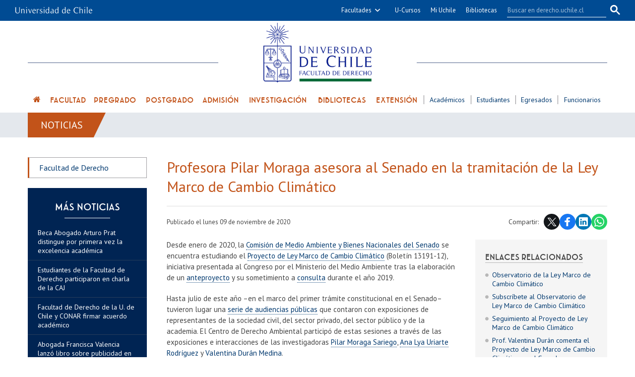

--- FILE ---
content_type: text/html; charset=utf-8
request_url: https://derecho.uchile.cl/noticias/170515/prof-moraga-asesora-al-senado-en-la-tramitacion-de-la-ley-marco-de-cc
body_size: 15906
content:
<!DOCTYPE html>
<html xml:lang="es" lang="es" class="no-js">
<!-- cms:page content="website:/Derecho/plantillas/contenido" dialog="standard-templating-kit:pages/metadatos/metaPagina" -->
<!-- /cms:page -->
<head>
    <meta charset="UTF-8">
    <meta name="twitter:url" content="https://derecho.uchile.cl/noticias/170515/prof-moraga-asesora-al-senado-en-la-tramitacion-de-la-ley-marco-de-cc">
    <meta property="og:url" content="https://derecho.uchile.cl/noticias/170515/prof-moraga-asesora-al-senado-en-la-tramitacion-de-la-ley-marco-de-cc">
      <title>Profesora Pilar Moraga asesora al Senado en la tramitación de la Ley Marco de Cambio Climático - Facultad de Derecho - Universidad de Chile</title>
      <meta name="twitter:title" content="Profesora Pilar Moraga asesora al Senado en la tramitación de la Ley Marco de Cambio Climático - Facultad de Derecho - Universidad de Chile">
      <meta property="og:title" content="Profesora Pilar Moraga asesora al Senado en la tramitación de la Ley Marco de Cambio Climático - Facultad de Derecho - Universidad de Chile">
    <meta property="og:image" content="https://derecho.uchile.cl/dam/jcr:b0b6300e-ee4a-4323-a88a-4e7455cb1a71/Pilar-Moraga.png">
  
  
          <meta name="description" content="  Desde enero de 2020, la  Comisi&oacute;n de Medio Ambiente y Bienes Nacionales del Senado  se encuentra estudiando el  Proyecto de Ley Marco de Cambio Clim&aacute;tico">
          <meta name="twitter:description" content="  Desde enero de 2020, la  Comisi&oacute;n de Medio Ambiente y Bienes Nacionales del Senado  se encuentra estudiando el  Proyecto de Ley Marco de Cambio Clim&aacute;tico">
          <meta property="og:description" content="  Desde enero de 2020, la  Comisi&oacute;n de Medio Ambiente y Bienes Nacionales del Senado  se encuentra estudiando el  Proyecto de Ley Marco de Cambio Clim&aacute;tico">
  
  
      <meta name="twitter:image"   content="https://derecho.uchile.cl/dam/jcr:b0b6300e-ee4a-4323-a88a-4e7455cb1a71/Pilar%20Moraga.png">
      <meta name="twitter:site" content="@derechouchile">
      <link rel="canonical" href="http://www.uchile.cl/noticias/170515/prof-moraga-asesora-al-senado-en-la-tramitacion-de-la-ley-marco-de-cc">
    <meta name="twitter:card" content="summary">


<!-- Google tag (gtag.js) -->
<script async src="https://www.googletagmanager.com/gtag/js?id=G-0TD6KS63LY"></script>
<script>
  window.dataLayer = window.dataLayer || [];
  function gtag(){dataLayer.push(arguments);}
  gtag('js', new Date());

  gtag('config', 'G-0TD6KS63LY');
</script>

<meta name="viewport" content="width=device-width, initial-scale=1"> 
<meta name="apple-mobile-web-app-title" content="Facultad de Derecho - Universidad de Chile">
<meta name="application-name" content="Facultad de Derecho - Universidad de Chile">
<meta name="msapplication-TileColor" content="#ffffff">
<meta name="msapplication-TileImage" content="/.resources/portal-uchile/mstile-150x150.png">
<meta name="theme-color" content="#004b93">

<link rel="icon" href="/.resources/portal-uchile/favicon.ico" sizes="32x32">
<link rel="icon" href="/.resources/portal-uchile/favicon.svg" type="image/svg+xml">
<link rel="apple-touch-icon" href="/.resources/portal-uchile/favicon/apple-touch-icon.png">

<link rel="preconnect" href="https://fonts.googleapis.com">
<link rel="preconnect" href="https://fonts.gstatic.com" crossorigin>
<link href="https://fonts.googleapis.com/css2?family=PT+Sans:ital,wght@0,400;0,700;1,400;1,700&display=swap" rel="stylesheet">

<link rel="stylesheet" href="https://use.typekit.net/xhw5eof.css">
<link rel="stylesheet" href="/.resources/portal-uchile/styles/jquery.fancybox.min.css">
<link rel="stylesheet" href="/.resources/portal-Derecho/styles/main40.css">

    <link rel="stylesheet" type="text/css" href="/.resources/uchile-recursos/addthis.css" media="screen">
    <link rel="stylesheet" type="text/css" href="/.resources/uchile-recursos/no-editor.css" media="screen">
</head>
<body>
<header>
	<!-- Barra UCHILE -->
	<div class="uchile__header">
		<div class="uchile__container">
			<a href="#content" title="Saltar al contenido" style="display: none" accesskey="s">Ir al contenido</a>
			<!-- Logo UCHILE -->
			<div class="uchile__left">
				<a tabindex="1" title="Universidad de Chile" href="https://uchile.cl/" target="_blank"><img src="/.resources/logos/barra-uchile.png" alt="Universidad de Chile" style="width: 156px;"></a>
			</div>
			<!-- Buscador UCHILE -->
			<a class="uchile__open-search" href="#;" title="Abrir buscador"><span class="ln-1"></span><span class="ln-2"></span><span class="ln-3"></span></a>
			<div class="uchile__search">
				<p>Buscador</p>
				<script async src="https://cse.google.com/cse.js?cx=015318462511296752778:2bvuofvgsoy"></script>
				<div class="gcse-searchbox-only"></div>
			</div>
			<!-- Menu UCHILE -->
			<div class="uchile__right">
				<a tabindex="2" href="javascript:void(0)" title="Otras facultades" class="uchile__dropdown__btn">Facultades</a>
				<ul class="uchile__dropdown__links">
                	<li><a tabindex="-1" target="_blank" href="https://fau.uchile.cl" title="Facultad de Arquitectura y Urbanismo">Arquitectura y Urbanismo</a></li>
                	<li><a tabindex="-1" target="_blank" href="https://artes.uchile.cl" title="Facultad de Artes">Artes</a></li>
                	<li><a tabindex="-1" target="_blank" href="https://ciencias.uchile.cl" title="Facultad de Ciencias">Ciencias</a></li>
                	<li><a tabindex="-1" target="_blank" href="https://agronomia.uchile.cl" title="Facultad de Ciencias Agronómicas">Cs. Agronómicas</a></li>
                	<li><a tabindex="-1" target="_blank" href="https://ingenieria.uchile.cl" title="Facultad de Ciencias Físicas y Matemáticas">Cs. Físicas y Matemáticas</a></li>
                	<li><a tabindex="-1" target="_blank" href="https://forestal.uchile.cl" title="Facultad de Ciencias Forestales y de la Conservación de la Naturaleza">Cs. Forestales y Conservación</a></li>
                	<li><a tabindex="-1" target="_blank" href="https://quimica.uchile.cl" title="Facultad de Ciencias Químicas y Farmacéuticas">Cs. Químicas y Farmacéuticas</a></li>
                	<li><a tabindex="-1" target="_blank" href="https://facso.uchile.cl" title="Facultad de Ciencias Sociales">Cs. Sociales</a></li>
                	<li><a tabindex="-1" target="_blank" href="https://veterinaria.uchile.cl" title="Facultad de Ciencias Veterinarias y Pecuarias">Cs. Veterinarias y Pecuarias</a></li>
                	<li><a tabindex="-1" target="_blank" href="https://fcei.uchile.cl" title="Facultad de Comunicación e Imagen">Comunicación e Imagen</a></li>
                	<li><a tabindex="-1" target="_blank" href="https://derecho.uchile.cl" title="Facultad de Derecho">Derecho</a></li>
                	<li><a tabindex="-1" target="_blank" href="https://fen.uchile.cl" title="Facultad de Economía y Negocios">Economía y Negocios</a></li>
                	<li><a tabindex="-1" target="_blank" href="https://filosofia.uchile.cl" title="Facultad de Filosofía y Humanidades">Filosofía y Humanidades</a></li>
                	<li><a tabindex="-1" target="_blank" href="https://gobierno.uchile.cl" title="Facultad de Gobierno">Gobierno</a></li>
                	<li><a tabindex="-1" target="_blank" href="https://medicina.uchile.cl" title="Facultad de Medicina">Medicina</a></li>
                	<li><a tabindex="-1" target="_blank" href="https://odontologia.uchile.cl" title="Facultad de Odontología">Odontología</a></li>
                	<li><a tabindex="-1" target="_blank" href="https://ie.uchile.cl" title="Instituto de Estudios Avanzados en Educación">Estudios Avanzados en Educación</a></li>
                	<li><a tabindex="-1" target="_blank" href="https://iei.uchile.cl" title="Instituto de Estudios Internacionales">Estudios Internacionales</a></li>
                	<li><a tabindex="-1" target="_blank" href="https://inta.uchile.cl" title="Instituto de Nutrición y Tecnología de los Alimentos">Nutrición y Tecnología de Alimentos</a></li>
                	<li><a tabindex="-1" target="_blank" href="https://www.bachillerato.uchile.cl" title="Programa Académico de Bachillerato">Bachillerato</a></li>
                	<li><a tabindex="-1" target="_blank" href="https://www.redclinica.cl" title="Hospital Clínico Universidad de Chile">Hospital Clínico</a></li>
                </ul>
				<a tabindex="3" title="Plataforma de apoyo a la docencia" href="https://www.u-cursos.cl/" target="_blank">U-Cursos</a>
				<a tabindex="4" title="Intranet de servicios personalizados" href="https://mi.uchile.cl/" target="_blank">Mi Uchile</a>
				<a tabindex="5" title="Información y bibliotecas" href="https://uchile.cl/bibliotecas" target="_blank">Bibliotecas</a> 
			</div>
		</div>
	</div>
	<!-- Logotipo -->
	<div class="header__banner">
		<div class="container">
			<a class="header__open-nav" href="#;" title="Abrir navegador"><span class="ln-1"></span><span class="ln-2"></span><span class="ln-3"></span><span class="txt">MENÚ</span></a>
			<a class="header__logo" href="/" accesskey="1"><img class="banner__img" src="/.resources/portal-Derecho/images/nuevo-logo-derecho.png" alt="Portada Facultad de Derecho - Universidad de Chile"></a>
		</div>
	</div>
	<!-- Menu principal + Canales -->
	<nav class="header__nav">
		<div class="container">
			<ul>
				<li><a href="/" title="Portada" class="portada"> </a></li>
				<li><a href="/facultad" title="Facultad">Facultad</a></li>
				<li><a href="/pregrado" title="Escuela de Pregrado">Pregrado</a></li>
				<li><a href="/postgrado" title="Escuela de Postgrado y Postítulo">Postgrado</a></li>
				<li><a href="/admision" title="Admisión">Admisión</a></li>
				<li><a href="/investigacion" title="Dirección de Investigación">Investigación</a></li>
				<li><a href="/biblioteca" title="Biblioteca Digital Alejandro Álvarez">Bibliotecas</a></li>
				<li><a href="/extension" title="Dirección de Extensión">Extensión</a></li>
			</ul>
			<ul class="header__links">
				<li><a href="/academicos" title="Información para académicos">Académicos</a></li>
				<li><a href="/estudiantes" title="Información para estudiantes">Estudiantes</a></li>
				<li><a href="/egresados" title="Información para egresados">Egresados</a></li>
				<li><a href="/funcionarios" title="Información para funcionarios">Funcionarios</a></li>
			</ul>
		</div>
	</nav>
</header>

<!-- cms:page content="website:/Derecho/plantillas/contenido" -->
<!-- /cms:page -->

<section class="derecho content mainNoticia" id="content">
    <!-- Breadcrumb -->
    <div class="content__header"><a href="/noticias-facultad" title="Noticias">Noticias</a></div>
    <!-- Content -->
    <div class="container">
        <div class="content__wrap" itemscope itemtype="https://schema.org/NewsArticle">
            <aside class="content__aside">
                <a href="/noticias" class="btn_news">Facultad de Derecho</a>
                <div class="mod__titles">
                  <h2 class="mod__title">Más Noticias</h2>
                </div>
<div class="mod mod_last-news">
    <div class="mod__titles"><h2 class="mod__title"></h2></div>
  <div class="mod__body">
    <div class="mod_last-news__list">
                <article  class="mod_last-news__item">
                    <figure class="mod_last-news__img">
                        <a href="/noticias/237227/beca-abogado-arturo-prat-distingue-por-primera-vez-la-excelencia-academica-">
                                <img src="/.imaging/stk/uchile/ancho500/dam/imagenes/Derecho/imagenes-noticias/2026-enero-web/enero-beca_prat_krrusel-ap.png/jcr:content/enero%20beca_prat_krrusel%20ap.png.png" alt="">
                        </a>
                    </figure>
                    <h3 class="mod_last-news__item-title">
                      <a href="/noticias/237227/beca-abogado-arturo-prat-distingue-por-primera-vez-la-excelencia-academica-">Beca Abogado Arturo Prat distingue por primera vez la excelencia académica </a>
                    </h3>
                        <p class="mod_last-news__item-teaser">Los alumnos de primer año Facundo Molina, Martín Streeter y Simón Escobar fueron reconocidos por su excelencia académica previa al inicio de su etapa universitaria: ingresaron a la Facultad en los primeros lugares en el proceso de admisión 2026. </p>
                    <div class="col-12">
                      <a class="mod__more-link" href="/noticias/237227/beca-abogado-arturo-prat-distingue-por-primera-vez-la-excelencia-academica-">Continuar leyendo</a>
                    </div>
                </article>
                <article  class="mod_last-news__item">
                    <figure class="mod_last-news__img">
                        <a href="/noticias/237196/estudiantes-de-la-facultad-de-derecho-participaron-en-charla-de-la-caj">
                                <img src="/.imaging/stk/uchile/ancho500/dam/imagenes/Derecho/imagenes-noticias/2026-enero-web/enero-CAJ-Burgos-apertura.jpg/jcr:content/enero%20CAJ%20Burgos%20apertura.jpg.jpg" alt="">
                        </a>
                    </figure>
                    <h3 class="mod_last-news__item-title">
                      <a href="/noticias/237196/estudiantes-de-la-facultad-de-derecho-participaron-en-charla-de-la-caj">Estudiantes de la Facultad de Derecho participaron en charla de la CAJ</a>
                    </h3>
                        <p class="mod_last-news__item-teaser">Los estudiantes de cuarto y quinto año recibieron información sobre el proceso de práctica profesional, así como aspectos normativos y operativos, además del tipo de casos que atiende la Corporación.</p>
                    <div class="col-12">
                      <a class="mod__more-link" href="/noticias/237196/estudiantes-de-la-facultad-de-derecho-participaron-en-charla-de-la-caj">Continuar leyendo</a>
                    </div>
                </article>
                <article  class="mod_last-news__item">
                    <figure class="mod_last-news__img">
                        <a href="/noticias/237161/-facultad-de-derecho-de-la-u-de-chile-y-conar-firmar-acuerdo-academico">
                                <img src="/.imaging/stk/uchile/ancho500/dam/imagenes/Derecho/imagenes-noticias/2026-enero-web/enero-Conar-Decano.jpg/jcr:content/enero%20Conar%20Decano.jpg.jpg" alt="">
                        </a>
                    </figure>
                    <h3 class="mod_last-news__item-title">
                      <a href="/noticias/237161/-facultad-de-derecho-de-la-u-de-chile-y-conar-firmar-acuerdo-academico"> Facultad de Derecho de la U. de Chile y CONAR firmar acuerdo académico</a>
                    </h3>
                        <p class="mod_last-news__item-teaser">El hito de la alianza entre ambas instituciones es el lanzamiento de un curso de educación continua en regulación y autorregulación publicitaria. Un programa que abordará de manera integral la publicidad comercial y su reglamentación en el ordenamiento jurídico chileno.</p>
                    <div class="col-12">
                      <a class="mod__more-link" href="/noticias/237161/-facultad-de-derecho-de-la-u-de-chile-y-conar-firmar-acuerdo-academico">Continuar leyendo</a>
                    </div>
                </article>
                <article  class="mod_last-news__item">
                    <figure class="mod_last-news__img">
                        <a href="/noticias/237095/abogada-francisca-valencia-lanzo-libro-sobre-publicidad-en-el-proceso-penal">
                                <img src="/.imaging/stk/uchile/ancho500/dam/imagenes/Derecho/imagenes-noticias/2026-enero-web/enero-publicidad-ap.jpg0/jcr:content/enero%20publicidad%20ap.jpg.jpg" alt="">
                        </a>
                    </figure>
                    <h3 class="mod_last-news__item-title">
                      <a href="/noticias/237095/abogada-francisca-valencia-lanzo-libro-sobre-publicidad-en-el-proceso-penal">Abogada Francisca Valencia lanzó libro sobre publicidad en el proceso penal</a>
                    </h3>
                        <p class="mod_last-news__item-teaser">La actividad reunió a destacados académicos y académicas del ámbito penal y procesal chileno. La idea fue generar una reflexión sobre los desafíos que enfrenta la publicidad judicial en un contexto marcado por la digitalización y la difusión masiva de información.</p>
                    <div class="col-12">
                      <a class="mod__more-link" href="/noticias/237095/abogada-francisca-valencia-lanzo-libro-sobre-publicidad-en-el-proceso-penal">Continuar leyendo</a>
                    </div>
                </article>
                <article  class="mod_last-news__item">
                    <figure class="mod_last-news__img">
                        <a href="/noticias/237084/fondecyt-facultad-de-derecho-reafirma-liderazgo-en-investigacion-juridica">
                                <img src="/.imaging/stk/uchile/ancho500/dam/imagenes/Derecho/imagenes-noticias/2026-enero-web/enero-Fondecyt-acad-eacute-micos.png/jcr:content/enero%20Fondecyt%20acad&eacute;micos.png.png" alt="">
                        </a>
                    </figure>
                    <h3 class="mod_last-news__item-title">
                      <a href="/noticias/237084/fondecyt-facultad-de-derecho-reafirma-liderazgo-en-investigacion-juridica">Fondecyt: Facultad de Derecho reafirma liderazgo en investigación jurídica</a>
                    </h3>
                        <p class="mod_last-news__item-teaser">Los proyectos adjudicados corresponden a las y los profesores María de los Ángeles González, Pablo Aguayo, Cristián Banfi, Francisco Soto y Álvaro Castro, quienes obtuvieron financiamiento en la categoría Regular del principal concurso de investigación científica del país.</p>
                    <div class="col-12">
                      <a class="mod__more-link" href="/noticias/237084/fondecyt-facultad-de-derecho-reafirma-liderazgo-en-investigacion-juridica">Continuar leyendo</a>
                    </div>
                </article>
                <article  class="mod_last-news__item">
                    <figure class="mod_last-news__img">
                        <a href="/noticias/237044/profesora-villegas-participa-de-la-red-iberoamericana-de-politica-criminal-">
                                <img src="/.imaging/stk/uchile/ancho500/dam/imagenes/Derecho/imagenes-noticias/2026-enero-web/enero-salamanca-apertura.jpg/jcr:content/enero%20salamanca%20apertura.jpg.jpg" alt="">
                        </a>
                    </figure>
                    <h3 class="mod_last-news__item-title">
                      <a href="/noticias/237044/profesora-villegas-participa-de-la-red-iberoamericana-de-politica-criminal-">Profesora Villegas participa de la Red Iberoamericana de Política Criminal </a>
                    </h3>
                        <p class="mod_last-news__item-teaser">En su primer encuentro, el foro convocó a profesionales, docentes e investigadores de 18 países para abordar el combate de la criminalidad sin vulnerar los derechos humanos. La profesora del Departamento de Ciencias Penales, Myrna Villegas participó con la ponencia "La política criminal de seguridad reforzada en Chile (2014–2025): continuidad, profundización y tensiones garantistas".</p>
                    <div class="col-12">
                      <a class="mod__more-link" href="/noticias/237044/profesora-villegas-participa-de-la-red-iberoamericana-de-politica-criminal-">Continuar leyendo</a>
                    </div>
                </article>
                <article  class="mod_last-news__item">
                    <figure class="mod_last-news__img">
                        <a href="/noticias/236984/workshop-analizo-rol-de-los-bancos-centrales-en-america-latina-">
                                <img src="/.imaging/stk/uchile/ancho500/dam/imagenes/Derecho/imagenes-noticias/2026-enero-web/carrusel.jpg/jcr:content/carrusel.jpg.jpg" alt="">
                        </a>
                    </figure>
                    <h3 class="mod_last-news__item-title">
                      <a href="/noticias/236984/workshop-analizo-rol-de-los-bancos-centrales-en-america-latina-">Workshop analizó rol de los bancos centrales en América Latina </a>
                    </h3>
                        <p class="mod_last-news__item-teaser">Durante los días 13 y 14 de enero de 2026, se realizó el workshop internacional “Law and
Political Economy of Central Banks in Latin America: Legitimacy and Production of
Value”, una instancia académica que reunió a especialistas nacionales e internacionales para
analizar el rol de los bancos centrales en América Latina desde una perspectiva jurídica e
interdisciplinaria.</p>
                    <div class="col-12">
                      <a class="mod__more-link" href="/noticias/236984/workshop-analizo-rol-de-los-bancos-centrales-en-america-latina-">Continuar leyendo</a>
                    </div>
                </article>
                <article  class="mod_last-news__item">
                    <figure class="mod_last-news__img">
                        <a href="/noticias/236972/derecho-internacional-y-la-democracia-en-venezuela">
                                <img src="/.imaging/stk/uchile/ancho500/dam/imagenes/Derecho/imagenes-noticias/2026-enero-web/Enero---Grossam-Portada.jpg/jcr:content/Enero%20-%20Grossam%20Portada.jpg.jpg" alt="">
                        </a>
                    </figure>
                    <h3 class="mod_last-news__item-title">
                      <a href="/noticias/236972/derecho-internacional-y-la-democracia-en-venezuela">Derecho internacional y la democracia en Venezuela</a>
                    </h3>
                        <p class="mod_last-news__item-teaser">Seminario organizado por el Departamento de Derecho Internacional, el Departamento de Derecho Público y la Dirección de Extensión y egresados abordó los desafíos globales del derecho internacional y estándares para una transición democrática en Venezuela</p>
                    <div class="col-12">
                      <a class="mod__more-link" href="/noticias/236972/derecho-internacional-y-la-democracia-en-venezuela">Continuar leyendo</a>
                    </div>
                </article>
                <article  class="mod_last-news__item">
                    <figure class="mod_last-news__img">
                        <a href="/noticias/236887/facultad-recibe-al-mejor-puntaje-de-derecho-a-nivel-nacional">
                                <img src="/.imaging/stk/uchile/ancho500/dam/imagenes/Derecho/imagenes-noticias/2026-enero-web/enero-admisi-oacute-n-Facundo-sala-de-facultad.jpg/jcr:content/enero%20admisi&oacute;n%20Facundo%20sala%20de%20facultad.jpg.jpg" alt="">
                        </a>
                    </figure>
                    <h3 class="mod_last-news__item-title">
                      <a href="/noticias/236887/facultad-recibe-al-mejor-puntaje-de-derecho-a-nivel-nacional">Facultad recibe al mejor puntaje de Derecho a nivel nacional</a>
                    </h3>
                        <p class="mod_last-news__item-teaser">Facundo Molina ingresó a nuestra Facultad en el primer lugar de admisión regular 2026 con 982,75 puntos ponderados. De esta manera, se convirtió en el mejor puntaje de todas las escuelas de Derecho del país, también en el primer alumno en adjudicarse la nueva Beca Abogado Arturo Prat. </p>
                    <div class="col-12">
                      <a class="mod__more-link" href="/noticias/236887/facultad-recibe-al-mejor-puntaje-de-derecho-a-nivel-nacional">Continuar leyendo</a>
                    </div>
                </article>
                <article  class="mod_last-news__item">
                    <figure class="mod_last-news__img">
                        <a href="/noticias/236847/presentan-version-en-ingles-de-la-obra-del-profesor-enrique-barros-">
                                <img src="/.imaging/stk/uchile/ancho500/dam/imagenes/Derecho/imagenes-noticias/2026-enero-web/enero-Barros-apertura.JPG/jcr:content/enero%20Barros%20apertura.JPG.JPG" alt="">
                        </a>
                    </figure>
                        <p class="mod_last-news__epigraph">Tratado de Responsabilidad Extracontractual:</p>
                    <h3 class="mod_last-news__item-title">
                      <a href="/noticias/236847/presentan-version-en-ingles-de-la-obra-del-profesor-enrique-barros-">Presentan versión en inglés de la obra del profesor Enrique Barros </a>
                    </h3>
                        <p class="mod_last-news__item-teaser">Considerada una obra fundamental del derecho privado chileno y latinoamericano, el "Tratado de Responsabilidad Extracontractual" fue traducido al inglés y publicado como parte de una serie del Oxford Institute of European and Comparative Law. Editado por el profesor Francisco González y con prólogo de Reinhard Zimmermann, es el resultado del trabajo y la voluntad de académicos chilenos y extranjeros. El texto fue presentado en nuestra Facultad como un homenaje al profesor Barros por sus 50 años de contribuciones al derecho chileno.</p>
                    <div class="col-12">
                      <a class="mod__more-link" href="/noticias/236847/presentan-version-en-ingles-de-la-obra-del-profesor-enrique-barros-">Continuar leyendo</a>
                    </div>
                </article>
                <article  class="mod_last-news__item">
                    <figure class="mod_last-news__img">
                        <a href="/noticias/236828/i-jornadas-nacionales-de-investigacion-en-ddhh-convocaron-a-la-academia-">
                                <img src="/.imaging/stk/uchile/ancho500/dam/imagenes/Derecho/imagenes-noticias/2026-enero-web/enero-DDHH-carrusel.jpg/jcr:content/enero%20DDHH%20carrusel.jpg.jpg" alt="">
                        </a>
                    </figure>
                    <h3 class="mod_last-news__item-title">
                      <a href="/noticias/236828/i-jornadas-nacionales-de-investigacion-en-ddhh-convocaron-a-la-academia-">I Jornadas Nacionales de Investigación en DDHH convocaron a la academia </a>
                    </h3>
                        <p class="mod_last-news__item-teaser">En dos exitosas jornadas de reflexión académica se reunieron investigadoras e investigadores de todo el país para debatir los principales desafíos contemporáneos en materia de derechos humanos.</p>
                    <div class="col-12">
                      <a class="mod__more-link" href="/noticias/236828/i-jornadas-nacionales-de-investigacion-en-ddhh-convocaron-a-la-academia-">Continuar leyendo</a>
                    </div>
                </article>
    </div>
  </div>
</div>
            </aside>
            <div class="content__main">
                <h1 class="content__title" itemprop="alternativeHeadline">Profesora Pilar Moraga asesora al Senado en la tramitación de la Ley Marco de Cambio Climático</h1>
                    <div style="display:none;" itemprop="headline">Prof. Moraga asesora al Senado en la tramitación de la Ley Marco de CC</div>
                <div class="content__datetime">
                    <time datetime="2020-11-09" itemprop="datePublished" content="2020-11-09">Publicado el lunes 09 de noviembre de 2020</time>
                    <!--/ datetime -->
<div class="herramientas-top-redes_addthis">
    <span>Compartir: </span>
    
            
        <ul class="compartir-contenidos uno">
            <li><a href="https://twitter.com/intent/tweet?text=Profesora Pilar Moraga asesora al Senado en la tramitación de la Ley Marco de Cambio Climático&url=http://uchile.cl/d170515&via=uchile" target="_blank">
                <svg xmlns="http://www.w3.org/2000/svg" fill="white" style="width: 26px; height: 17px;" class="at-icon-twitter" viewBox="0 0 32 32">
                    <title>Compartir vía X</title>
                    <path xmlns="http://www.w3.org/2000/svg" d="M.08,0,13.21,17.55,0,31.82H3L14.54,19.33l9.34,12.49H34L20.13,13.28,32.43,0h-3L18.81,11.51,10.2,0ZM4.45,2.19H9.1L29.63,29.63H25Z"/>
                </svg>X</a>
            </li>
            
            <li><a href="https://web.facebook.com/sharer.php?s=100&p[title]=Profesora Pilar Moraga asesora al Senado en la tramitación de la Ley Marco de Cambio Climático&p[summary]=&p[url]=http://uchile.cl/d170515&p[images][0]=&_rdc=1&_rdr" target="_blank">
                <svg xmlns="http://www.w3.org/2000/svg" fill="white" style="width: 26px; height: 26px;" class="at-icon-facebook" viewBox="0 0 32 32">
                    <title>Compartir vía Facebook</title>
                    <path d="M22 5.16c-.406-.054-1.806-.16-3.43-.16-3.4 0-5.733 1.825-5.733 5.17v2.882H9v3.913h3.837V27h4.604V16.965h3.823l.587-3.913h-4.41v-2.5c0-1.123.347-1.903 2.198-1.903H22V5.16z" fill-rule="evenodd"></path>
                </svg>Facebook</a>
            </li>
            
            <li><a href="https://www.linkedin.com/shareArticle?mini=true&amp;url=http://uchile.cl/d170515" target="_blank">
                <svg xmlns="http://www.w3.org/2000/svg" width="18" height="18" fill="white" class="bi bi-linkedin" viewBox="0 0 16 16">
                    <title>Compartir por LinkedIn</title>
                    <path d="M0 1.146C0 .513.526 0 1.175 0h13.65C15.474 0 16 .513 16 1.146v13.708c0 .633-.526 1.146-1.175 1.146H1.175C.526 16 0 15.487 0 14.854V1.146zm4.943 12.248V6.169H2.542v7.225h2.401zm-1.2-8.212c.837 0 1.358-.554 1.358-1.248-.015-.709-.52-1.248-1.342-1.248-.822 0-1.359.54-1.359 1.248 0 .694.521 1.248 1.327 1.248h.016zm4.908 8.212V9.359c0-.216.016-.432.08-.586.173-.431.568-.878 1.232-.878.869 0 1.216.662 1.216 1.634v3.865h2.401V9.25c0-2.22-1.184-3.252-2.764-3.252-1.274 0-1.845.7-2.165 1.193v.025h-.016a5.54 5.54 0 0 1 .016-.025V6.169h-2.4c.03.678 0 7.225 0 7.225h2.4z"></path>
                </svg>LinkedIn</a>
            </li>
            
            <li><a href="https://api.whatsapp.com/send?text= Profesora Pilar Moraga asesora al Senado en la tramitación de la Ley Marco de Cambio Climático%20http://uchile.cl/d170515" target="_blank">
                <svg xmlns="http://www.w3.org/2000/svg" width="20" height="20" fill="white" class="bi bi-whatsapp" viewBox="0 0 16 16">
                    <title>Compartir por WhatsApp</title>
                    <path d="M13.601 2.326A7.854 7.854 0 0 0 7.994 0C3.627 0 .068 3.558.064 7.926c0 1.399.366 2.76 1.057 3.965L0 16l4.204-1.102a7.933 7.933 0 0 0 3.79.965h.004c4.368 0 7.926-3.558 7.93-7.93A7.898 7.898 0 0 0 13.6 2.326zM7.994 14.521a6.573 6.573 0 0 1-3.356-.92l-.24-.144-2.494.654.666-2.433-.156-.251a6.56 6.56 0 0 1-1.007-3.505c0-3.626 2.957-6.584 6.591-6.584a6.56 6.56 0 0 1 4.66 1.931 6.557 6.557 0 0 1 1.928 4.66c-.004 3.639-2.961 6.592-6.592 6.592zm3.615-4.934c-.197-.099-1.17-.578-1.353-.646-.182-.065-.315-.099-.445.099-.133.197-.513.646-.627.775-.114.133-.232.148-.43.05-.197-.1-.836-.308-1.592-.985-.59-.525-.985-1.175-1.103-1.372-.114-.198-.011-.304.088-.403.087-.088.197-.232.296-.346.1-.114.133-.198.198-.33.065-.134.034-.248-.015-.347-.05-.099-.445-1.076-.612-1.47-.16-.389-.323-.335-.445-.34-.114-.007-.247-.007-.38-.007a.729.729 0 0 0-.529.247c-.182.198-.691.677-.691 1.654 0 .977.71 1.916.81 2.049.098.133 1.394 2.132 3.383 2.992.47.205.84.326 1.129.418.475.152.904.129 1.246.08.38-.058 1.171-.48 1.338-.943.164-.464.164-.86.114-.943-.049-.084-.182-.133-.38-.232z"/>
                </svg>WhatsApp</a>
            </li>
        </ul> 

</div>                </div>
                <!-- Noticia nueva -->
                <div class="related__images"></div>
                <aside class="content__related">
                    <!-- Noticia migrada -->
                    <ul class="related__links">
    <h4>Enlaces relacionados</h4>
<li><a href="http://leycambioclimatico.cl/" target="_blank">Observatorio de la Ley Marco de Cambio Climático</a></li>
<li><a href="http://leycambioclimatico.cl/suscripcion/" target="_blank">Subscríbete al Observatorio de Ley Marco de Cambio Climático</a></li>
<li><a href="http://leycambioclimatico.cl/leyccchile/" target="_blank">Seguimiento al Proyecto de Ley Marco de Cambio Climático</a></li>
<li><a href="http://www.derecho.uchile.cl/noticias/165321/prof-duran-comenta-el-proyecto-de-ley-marco-de-cc-en-el-senado" target="_blank">Prof. Valentina Durán comenta el Proyecto de Ley Marco de Cambio Climático en el Senado</a></li>
<li><a href="http://derecho.uchile.cl/dam/jcr:f89ad809-1deb-453f-807e-a5038788880a/PerspectivasCDA_1.pdf" target="_blank">Los mínimos indispensables para una eficaz ley de cambio climático. PerspectivasCDA #1, por la Prof. Ana Lya Uriarte</a></li>
<li><a href="http://derecho.uchile.cl/noticias/cda/comentarios-al-proyecto-de-ley-marco-de-cc-de-la-prof-ana-lya-uriarte.html" target="_blank">Prof. Ana Lya Uriarte comenta el Proyecto de Ley Marco de Cambio Climático en el Senado</a></li>
<li><a href="https://www.youtube.com/watch?v=zmCRHGS3lSE" target="_blank">Prof. Pilar Moraga comenta el Proyecto de Ley Marco de Cambio Climático en el Senado</a></li>
<li><a href="http://leycambioclimatico.cl/policy-brief-comentarios-al-proyecto-de-ley-marco-de-cambio-climatico-1ra-parte/" target="_blank">Policy Brief N° 13: Comentarios al Proyecto de Ley Marco de Cambio Climático (I)</a></li>
<li><a href="http://leycambioclimatico.cl/policy-brief-comentarios-al-proyecto-de-ley-marco-de-cambio-climatico-2da-parte/" target="_blank">Policy Brief N° 14: Comentarios al Proyecto de Ley Marco de Cambio Climático (II)</a></li>
<li><a href="http://leycambioclimatico.cl/policy-brief-de-que-se-hablo-durante-la-discusion-en-general-del-proyecto-de-ley-marco-de-cambio-climatico-en-la-comision-de-medio-ambiente-y-bienes-nacionales-del-senado/" target="_blank">Policy Brief N° 24: ¿De qué se habló durante la discusión en general del Proyecto de Ley Marco de Cambio Climático en la Comisión de Medio Ambiente y Bienes Nacionales del Senado?</a></li>
<li><a href="http://leycambioclimatico.cl/policy-brief-que-es-la-estrategia-climatica-de-largo-plazo-de-chile/" target="_blank">Policy Brief N° 19: ¿Qué es la Estrategia Climática de Largo Plazo de Chile? </a></li>
<li><a href="http://www.derecho.uchile.cl/noticias/165792/rector-vivaldi-participa-en-lanzamiento-de-la-elaboracion-de-la-eclp" target="_blank">Rector Vivaldi participa en lanzamiento de la elaboración de la Estrategia Climática de Largo Plazo</a></li>
<li><a href="http://www.derecho.uchile.cl/noticias/cda/expertos-u-de-chile-recomiendan-participacion-ciudadana-para-la-eclp.html" target="_blank">Expertos U. de Chile recomiendan participación ciudadana efectiva en la elaboración de la Estrategia Climática de Largo Plazo</a></li>
<li><a href="http://derecho.uchile.cl/noticias/cda/profesora-ana-lya-uriarte-comenta-el-lanzamiento-de-la-nueva-ndc.html" target="_blank">Prof. Ana Lya Uriarte comenta el lanzamiento de la nueva NDC</a></li>
<li><a href="http://www.derecho.uchile.cl/noticias/166276/meta-de-carbono-neutralidad-acuerdos-de-paris-y-escazu-en-chile" target="_blank">Meta de carbono neutralidad, Acuerdo de París y Acuerdo de Escazú en Chile: seminario con participación de la Prof. Valentina Durán</a></li>
<li><a href="http://www.derecho.uchile.cl/noticias/cda/u-de-chile-identifica-reformas-legales-para-carbono-neutralidad.html" target="_blank">Universidad de Chile identifica las reformas legales para alcanzar la carbono neutralidad en el país</a></li>
<li><a href="http://derecho.uchile.cl/noticias/169580/jornada-de-aguas-pone-mirada-en-crisis-ambiental-y-proc-constituyente" target="_blank">Tercera versión de las Jornadas del Régimen Jurídico de las Aguas puso la mirada en la crisis socioambiental y el proceso constituyente</a></li>
<li><a href="http://www.derecho.uchile.cl/noticias/169147/derecho-ambiental-y-crisis-climatica-protagonizan-las-ix-jornadas" target="_blank">El derecho ambiental y la crisis climática protagonizan las IX Jornadas de Derecho Ambiental</a></li>
<li><a href="http://www.derecho.uchile.cl/noticias/165037/cda-celebra-20-aniversario-con-las-ix-jornadas-de-derecho-ambiental" target="_blank">CDA celebra durante julio su 20° aniversario con la realización de las IX Jornadas de Derecho Ambiental</a></li>
<li><a href="https://www.uchile.cl/noticias/165247/manifiesto-frente-al-cambio-climatico-nuevo-paso-a-la-sustentabilidad" target="_blank">Manifiesto frente al Cambio Climático: un nuevo paso de la Universidad de Chile hacia la sustentabilidad</a></li>
<li><a href="https://www.uchile.cl/noticias/164814/cu-respalda-manifiesto-por-la-sustentabilidad-de-la-u-de-chile" target="_blank">Consejo Universitario respalda el manifiesto por la Sustentabilidad de la U. de Chile para avanzar en los desafíos frente al cambio climático</a></li>
<li><a href="https://www.facebook.com/CDAUchile/videos/streaming-charla-magistral-del-dr-michel-prieur-sobre-el-principio-de-no-regresi/506929973500864/" target="_blank">Charla Magistral del Dr. Michel Prieur sobre el principio de no regresión en el Derecho Ambiental</a></li>
<li><a href="http://www.derecho.uchile.cl/noticias/cda/expertos-analizan-instrumentos-de-la-futura-ley-de-cambio-climatico" target="_blank">Expertos analizan los instrumentos de la futura Ley de Cambio Climático</a></li>
<li><a href="http://www.derecho.uchile.cl/noticias/cda/urgencia-climatica-exigen-nueva-ley-que-impulse-transformacion-social" target="_blank">Urgencias en materia climática exigen contar con un cuerpo legal capaz de impulsar la transformación social</a></li>
<li><a href="https://www.uchile.cl/noticias/150987/casa-de-bello-lanzo-observatorio-ley-de-cambio-climatico-para-chile" target="_blank">Casa de Bello lanzó Observatorio para dar seguimiento a futura Ley de Cambio Climático</a></li>
<li><a href="https://www.eldinamo.cl/ambiente/2019/01/16/lanzan-observatorio-para-hacer-seguimiento-a-la-nueva-ley-de-cambio-climatico-en-chile/" target="_blank">Lanzan observatorio para hacer seguimiento a la nueva ley de cambio climático en Chile</a></li>
<li><a href="http://www.derecho.uchile.cl/noticias/145221/prof-moraga-comenta-anuncio-de-la-ley-marco-sobre-cambio-climatico" target="_blank">Profesora Pilar Moraga comenta el anuncio de la Ley Marco sobre Cambio Climático en Radio Universidad de Chile</a></li>
                    </ul>
                    <ul class="related__attachments">
                    </ul>
                </aside>
                
                <div class="content__description" itemprop="articleBody"><p><img alt="" longdesc="Dra. Pilar Moraga, Investigadora del CDA y del (CR)2" src="/dam/jcr:b0b6300e-ee4a-4323-a88a-4e7455cb1a71/Pilar%20Moraga.png" style="width: 284px; height: 157px; float: right;" title="Dra. Pilar Moraga, Investigadora del CDA y del (CR)2" /><img alt="" longdesc="Senador Alfonso de Urresti, presidente de la Comisión de Medio y Bienes Nacionales" src="/dam/jcr:0c0d9de0-f7c3-4e7c-9101-49334519dead/Alfonso%20de%20Urresti.png" style="width: 284px; height: 217px; float: right;" title="Senador Alfonso de Urresti, presidente de la Comisión de Medio y Bienes Nacionales" /><img alt="" longdesc="Carolina Schmidt, Ministra del Medio Ambiente" src="/dam/jcr:6c59a50e-4ff6-4014-8f19-eaefb91112e5/Carolina%20Schmidt.png" style="width: 284px; height: 150px; float: right;" title="Carolina Schmidt, Ministra del Medio Ambiente" /><img alt="" longdesc="Dra. Maisa Rojas, Directora del (CR)2" src="/dam/jcr:22b7e36a-9eb4-4e26-81d9-25790291a4b9/Maisa%20Rojas.png" style="width: 284px; height: 157px; float: right;" title="Dra. Maisa Rojas, Directora del (CR)2" />Desde enero de 2020, la <a href="https://www.senado.cl/appsenado/index.php?mo=comisiones&amp;ac=ficha&amp;id=193" target="_blank">Comisi&oacute;n de Medio Ambiente y Bienes Nacionales del Senado</a> se encuentra estudiando el <a href="https://www.senado.cl/appsenado/templates/tramitacion/index.php?boletin_ini=13191-12" target="_blank">Proyecto de Ley Marco de Cambio Clim&aacute;tico</a> (Bolet&iacute;n 13191-12), iniciativa presentada al Congreso por el Ministerio del Medio Ambiente tras la elaboraci&oacute;n de un <a href="https://consultasciudadanas.mma.gob.cl/storage/consulta/antecedentes/45f7ed38-1179-4297-bac3-e2b50d088fef.pdf" target="_blank">anteproyecto</a> y su sometimiento a <a href="https://consultasciudadanas.mma.gob.cl/portal/consulta/50" target="_blank">consulta</a> durante el a&ntilde;o 2019.</p>

<p>Hasta julio de este a&ntilde;o &ndash;en el marco del primer tr&aacute;mite constitucional en el Senado&ndash; tuvieron lugar una <a href="http://leycambioclimatico.cl/leyccchile/" target="_blank">serie de audiencias p&uacute;blicas</a> que contaron con exposiciones de representantes de la sociedad civil, del sector privado, del sector p&uacute;blico y de la academia. El Centro de Derecho Ambiental particip&oacute; de estas sesiones a trav&eacute;s de las exposiciones e interacciones de las investigadoras <a href="https://youtu.be/zmCRHGS3lSE" target="_blank">Pilar Moraga Sariego</a>, <a href="http://www.derecho.uchile.cl/noticias/165228/comentarios-de-la-prof-uriarte-al-proyecto-de-ley-marco-de-cc-" target="_blank">Ana Lya Uriarte Rodr&iacute;guez</a> y <a href="http://www.derecho.uchile.cl/noticias/165321/prof-duran-comenta-el-proyecto-de-ley-marco-de-cc-en-el-senado" target="_blank">Valentina Dur&aacute;n Medina</a>.</p>

<p>Tras esta fase legislativa inicial y la aquiescencia de la <a href="http://leycambioclimatico.cl/comision-de-medio-ambiente-del-senado-aprueba-proyecto-de-ley-marco-de-cambio-climatico/" target="_blank">Comisi&oacute;n</a> en julio, el 25 de agosto <a href="https://sesiones.senado.cl/#1598393171" target="_blank">se aprob&oacute; en general y de forma un&aacute;nime</a> el Proyecto de Ley Marco de Cambio Clim&aacute;tico con 41 votos, abri&eacute;ndose un periodo para la presentaci&oacute;n de indicaciones que se extendi&oacute; inicialmente hasta el 25 de septiembre y, posteriormente, fue ampliado hasta el 2 de octubre.</p>

<p>Con el objeto de brindar asesor&iacute;a t&eacute;cnica en el estudio particular de las <a href="https://www.senado.cl/appsenado/index.php?mo=tramitacion&amp;ac=getDocto&amp;iddocto=2657&amp;tipodoc=indi" target="_blank">847 indicaciones</a> presentadas, el pasado <a href="https://tv.senado.cl/tvsenado/comisiones/permanentes/medio-ambiente/comision-de-medio-ambiente-y-bienes-nacionales/2020-10-27/075958.html" target="_blank">27 de octubre</a> la Ministra del Medio Ambiente (<strong>Carolina Schmidt</strong>) propuso a la Comisi&oacute;n de Medio Ambiente y Bienes Nacionales del Senado el estudio de las indicaciones a trav&eacute;s de un trabajo prelegislativo con asesores parlamentarios, asesores del Ministerio del Medio Ambiente y la asesor&iacute;a t&eacute;cnica de tres representantes de la Universidad de Chile: las Dras. <strong>Pilar Moraga</strong> (investigadora del Centro de Derecho Ambiental y del (CR)<sup>2</sup> y <strong>Maisa Rojas</strong> (Directora del (CR)<sup>2</sup> y <strong>Andrea Rudnik</strong> (Directora Ejecutiva del (CR)<sup>2</sup>, quienes acompa&ntilde;ar&aacute;n el estudio t&eacute;cnico y cient&iacute;fico de las indicaciones al Proyecto de Ley Marco de Cambio Clim&aacute;tico en la Comisi&oacute;n, en continuaci&oacute;n de una serie de reuniones previas en las que participaron tambi&eacute;n las profesoras <strong>Laura Gallardo</strong> (CR)<sup>2</sup> y <strong>Valentina Dur&aacute;n</strong> (CDA) por parte de la Universidad de Chile. La propuesta fue aceptada de forma un&aacute;nime por la Senadora Isabel Allende, la Senadora Ximena &Oacute;rdenes, el Senador Rafael Prohens, el Senador Jos&eacute; Durana y el Senador Alfonso De Urresti (presidente de la Comisi&oacute;n de Medio y Bienes Nacionales).</p>

<h3>Indicaciones al objeto y a los principios de la Ley Marco de Cambio Clim&aacute;tico</h3>

<p>En este contexto, el <a href="https://tv.senado.cl/tvsenado/comisiones/permanentes/medio-ambiente/comision-de-medio-ambiente-y-bienes-nacionales/2020-11-03/080326.html" target="_blank">martes 3 de noviembre</a> comenz&oacute; el estudio en particular de las indicaciones con la asistencia de las investigadoras de la Universidad de Chile.</p>

<p>Al inicio de la sesi&oacute;n, la <strong>Dra. Maisa Rojas</strong> (directora del Centro de Ciencia del Clima y la Resiliencia) explic&oacute; la que l&iacute;nea de investigaci&oacute;n de Gobernanza e Interfaz Ciencia-Pol&iacute;tica del (CR)<sup>2</sup> a la que pertenece la <strong>Dra. Pilar Moraga</strong>, tiene como misi&oacute;n proveer evidencia que sea &uacute;til para la toma de decisiones. Sobre el papel de la profesora Moraga resalt&oacute; que &ldquo;Pilar Moraga es acad&eacute;mica de la Universidad de Chile, tambi&eacute;n es subdirectora del Centro de Derecho Ambiental (CDA) de la Universidad de Chile y lleva muchos a&ntilde;os trabajando en la proposici&oacute;n de una ley, y tambi&eacute;n lidera el Observatorio de la Ley de Cambio Clim&aacute;tico para Chile. As&iacute; que llevamos muchos a&ntilde;os acompa&ntilde;ando el proceso de la ley&rdquo;.</p>

<p>La primera sesi&oacute;n estuvo destinada a revisar las observaciones realizadas a los t&iacute;tulos sobre el objeto y los principios de la futura Ley Marco de Cambio Clim&aacute;tico, en particular el principio cient&iacute;fico, el principio costo-efectividad y el principio de equidad.</p>

<p>En cuanto a los principios, el <strong>principio cient&iacute;fico</strong>, ahora dispone que <em>&ldquo;los instrumentos y las medidas de mitigaci&oacute;n o adaptaci&oacute;n para enfrentar los efectos adversos del cambio clim&aacute;tico, se adoptar&aacute;n e implementar&aacute;n sobre la base de la mejor informaci&oacute;n cient&iacute;fica disponible&rdquo;</em> y el <strong>principio costo-efectividad</strong> que <em>&ldquo;la gesti&oacute;n del cambio clim&aacute;tico priorizar&aacute; aquellas medidas que, siendo eficaces para la mitigaci&oacute;n y adaptaci&oacute;n, sean las que representen menores costos econ&oacute;micos, ambientales y sociales, considerando los costos indirectos de la inacci&oacute;n para la adaptaci&oacute;n&rdquo;</em>.</p>

<p>Sobre la adici&oacute;n de esta &uacute;ltima expresi&oacute;n al texto del principio costo-efectividad, la <strong>Dra. Pilar Moraga</strong> explic&oacute; que <em>&ldquo;el aporte de &laquo;los costos indirectos de la inacci&oacute;n&raquo; es justamente visibilizar esos costos que no estamos viendo, como, por ejemplo, los costos en materia de salud&rdquo;. De esta manera &ldquo;el costo/efectividad tendr&iacute;a que considerar esos costos que muchas veces no estamos hoy en d&iacute;a mirando, que podr&iacute;an ser costos en salud, por la inacci&oacute;n, o sea, dejar de actuar. El dejar de actuar, puede muchas v</em>eces <em>generarnos un costo que no estamos viendo y, espec&iacute;ficamente, en materia de adaptaci&oacute;n&rdquo;</em>.</p>

<p>A esto, agreg&oacute; que <em>&ldquo;tal como est&aacute; definido (&hellip;) el principio de costo-efectividad (&hellip;) establece una primac&iacute;a de aquellas medidas que sean m&aacute;s eficaces. Y eso es importante tenerlo presente. Eficacia relacionada con la mitigaci&oacute;n y con la adaptaci&oacute;n y, por ende, con las metas que se fijen en el Proyecto en esas materias, y si existieran alternativas para elegir medidas, para alcanzar esos objetivos, debieran elegirse aquellas que representan menores costos econ&oacute;micos, ambientales y sociales. En ese sentido, me parece que la expresi&oacute;n del costo es bastante completa, pues no se refiere s&oacute;lo a costos econ&oacute;micos sino que tambi&eacute;n toma en consideraci&oacute;n los aspectos ambientales y sociales, con lo cual, podr&iacute;amos tener aqu&iacute; una mirada de sustentabilidad para escoger las medidas que sean m&aacute;s eficaces para estos objetivos que se plantean en el articulado&rdquo;</em>.</p>

<p>Finalmente, ante las dudas presentadas, explic&oacute; que<em> &ldquo;es importante tener presente que las medidas se van a definir por el sector en los planes sectoriales y, por ende, no va a quedar al arbitrio de los particulares, propiamente, cu&aacute;les son las medidas que se adoptan para alcanzar los objetivos de mitigaci&oacute;n y de adaptaci&oacute;n (&hellip;) y aquellos planes contemplan etapas de participaci&oacute;n ciudadana, que, de acuerdo con el texto y las indicaciones que se realizaron, es un tema que se ha fortalecido&rdquo;</em>.</p>

<p>Respecto al principio de equidad (cuyo texto acordado inicialmente propon&iacute;a que<em> &ldquo;es deber del Estado procurar una justa asignaci&oacute;n de cargas, costos y beneficios, resguardando la capacidad de las generaciones futuras de satisfacer sus propias necesidades, con enfoque de g&eacute;nero y especial &eacute;nfasis en sectores, comunidades y ecosistemas vulnerables al cambio clim&aacute;tico&rdquo;</em>) expres&oacute; que <em>&ldquo;hablar de la equidad en los servicios ecosist&eacute;micos era una manera de contemplar la equidad territorial. Entonces, de alguna manera, podr&iacute;a estar contemplada en esa redacci&oacute;n que, sin embargo, hay que reconocer no es expl&iacute;cita&rdquo;</em>. El texto finalmente aprobado agreg&oacute; la expresi&oacute;n &laquo;territorio&raquo; en la redacci&oacute;n del art&iacute;culo.</p>

<p>El <strong>objeto</strong> de la Ley Marco de Cambio Clim&aacute;tico, luego de la discusi&oacute;n, es <em>&ldquo;hacer frente a los desaf&iacute;os que presenta el cambio clim&aacute;tico; transitar hacia un desarrollo bajo en emisiones de gases de efecto invernadero y otros forzantes clim&aacute;ticos, hasta alcanzar y mantener la neutralidad de emisiones de gases de efecto invernadero al 2050, adaptarse al cambio clim&aacute;tico, reduciendo la vulnerabilidad y aumentando la resiliencia a los efectos adversos del cambio clim&aacute;tico; y, dar cumplimiento a los compromisos internacionales asumidos por el Estado de Chile en la materia&rdquo;</em>.</p>

<p>Al respecto, la <strong>Dra. Maisa Rojas</strong> coment&oacute; que la fecha del 2050 se condice con el Informe especial del IPCC sobre los impactos del calentamiento global de 1,5 &ordm;C y es la manera de lograr el objetivo del Acuerdo de Par&iacute;s de <em>&ldquo;mantener el aumento de la temperatura media mundial muy por debajo de 2 &ordm;C con respecto a los niveles preindustriales, y proseguir los esfuerzos para limitar ese aumento de la temperatura a 1,5 &ordm;C con respecto a los niveles preindustriales, reconociendo que ello reducir&iacute;a considerablemente los riesgos y los efectos del cambio clim&aacute;tico&rdquo;</em> (art&iacute;culo 2.a). Adem&aacute;s, explic&oacute; que no existe inconveniente con alcanzar la meta antes del 2050 a trav&eacute;s de las actualizaciones de la Contribuci&oacute;n Determinada a Nivel Nacional (NDC).</p>

<p>La pr&oacute;xima sesi&oacute;n comenzar&aacute; con el estudio de las indicaciones al principio precautorio y con la propuesta de un nuevo principio preventivo.</p>

<h3>Observatorio de la Ley Marco de Cambio Clim&aacute;tico</h3>

<p>El <a href="http://leycambioclimatico.cl/" target="_blank">Observatorio de la Ley de Cambio Clim&aacute;tico para Chile</a> es un proyecto conjunto del Centro de Derecho Ambiental y el Centro de Ciencia del Clima y la Resiliencia (CR)2 que naci&oacute; con el objetivo de contribuir a la transparencia del proceso legislativo, aportar con conceptos para disminuir las brechas de comunicaci&oacute;n y proponer an&aacute;lisis cr&iacute;ticos para la discusi&oacute;n democr&aacute;tica. Esta iniciativa ofrece una perspectiva acad&eacute;mica, en conexi&oacute;n con los distintos actores del sector p&uacute;blico, privado y de la sociedad civil.</p>

<p>La iniciativa dirigida por la Dra. Pilar Moraga Sariego cuenta con una secci&oacute;n de <a href="http://leycambioclimatico.cl/leyccchile/" target="_blank">seguimiento de la Ley Marco de Cambio Clim&aacute;tico</a> y con diversos documentos de investigaci&oacute;n y extensi&oacute;n relacionados. Dentro de estos instrumentos destaca el apartado de <a href="http://leycambioclimatico.cl/ley-de-cambio-climatico-en-el-mundo/" target="_blank">leyes de cambio clim&aacute;tico en el mundo</a>, 9 <a href="http://leycambioclimatico.cl/capsulas-climaticas/" target="_blank">c&aacute;psulas clim&aacute;ticas</a> y la secci&oacute;n de <a href="http://leycambioclimatico.cl/documentos/" target="_blank">documentos de investigaci&oacute;n</a>. Esta &uacute;ltima contiene 25 <a href="http://leycambioclimatico.cl/category/policybriefs/" target="_blank">policy briefs</a>, 7 <a href="http://leycambioclimatico.cl/category/fichas/" target="_blank">fichas tem&aacute;ticas</a> y 8 <a href="http://leycambioclimatico.cl/category/informes/" target="_blank">informes</a>.</p>
</div>
                
                <div class="content__credit" itemprop="author" itemscope itemtype="https://schema.org/Person">
                    <dl itemprop="sameAs">
                        <p itemprop="name">Por Claudio F. Osses Garrido (Ayudante del Centro de Derecho Ambiental)</p>
                    </dl>
                </div>
            </div>
        </div>
        <!-- Tools -->
        <div class="content__tools"><div id="herramientas">
    <div class="subir"><a href="#" title="Subir">Subir</a></div>
        <div id="herramientas-redes">
            <div class="herramientas-redes_compartir">
                                    <div class="compartir-texto">Compartir:</div>
                    <div class="url_corta" id="url_corta">https://uchile.cl/d170515</div>
                    <div class="texto_compartir" id="d_clip_container" style="position:relative;">
                    <span id="d_clip_button" class="d_clip_button" data-clipboard-target="#url_corta">Copiar</span>
                    </div>
                
          </div>
          <div class="herramientas-redes_email">                 
          </div>
          <div class="herramientas-redes_addthis">

                        
<ul class="compartir-contenidos uno">
    <li><a href="https://twitter.com/intent/tweet?text=Profesora Pilar Moraga asesora al Senado en la tramitación de la Ley Marco de Cambio Climático&url=http://uchile.cl/d170515&via=uchile" target="_blank">
        <svg xmlns="http://www.w3.org/2000/svg" fill="white" style="width: 26px; height: 17px;" class="at-icon-twitter" viewBox="0 0 32 32">
            <title>Compartir vía X</title>
            <path xmlns="http://www.w3.org/2000/svg" d="M.08,0,13.21,17.55,0,31.82H3L14.54,19.33l9.34,12.49H34L20.13,13.28,32.43,0h-3L18.81,11.51,10.2,0ZM4.45,2.19H9.1L29.63,29.63H25Z"/>
        </svg>X</a>
    </li>
    
    <li><a href="https://web.facebook.com/sharer.php?s=100&p[title]=Profesora Pilar Moraga asesora al Senado en la tramitación de la Ley Marco de Cambio Climático&p[summary]=&p[url]=http://uchile.cl/d170515&p[images][0]=&_rdc=1&_rdr" target="_blank">
        <svg xmlns="http://www.w3.org/2000/svg" fill="white" style="width: 26px; height: 26px;" class="at-icon-facebook" viewBox="0 0 32 32">
            <title>Compartir vía Facebook</title>
            <path d="M22 5.16c-.406-.054-1.806-.16-3.43-.16-3.4 0-5.733 1.825-5.733 5.17v2.882H9v3.913h3.837V27h4.604V16.965h3.823l.587-3.913h-4.41v-2.5c0-1.123.347-1.903 2.198-1.903H22V5.16z" fill-rule="evenodd"></path>
        </svg>Facebook</a>
    </li>
    
    <li><a href="https://www.linkedin.com/shareArticle?mini=true&amp;url=http://uchile.cl/d170515" target="_blank">
        <svg xmlns="http://www.w3.org/2000/svg" width="18" height="18" fill="white" class="bi bi-linkedin" viewBox="0 0 16 16">
            <title>Compartir por LinkedIn</title>
            <path d="M0 1.146C0 .513.526 0 1.175 0h13.65C15.474 0 16 .513 16 1.146v13.708c0 .633-.526 1.146-1.175 1.146H1.175C.526 16 0 15.487 0 14.854V1.146zm4.943 12.248V6.169H2.542v7.225h2.401zm-1.2-8.212c.837 0 1.358-.554 1.358-1.248-.015-.709-.52-1.248-1.342-1.248-.822 0-1.359.54-1.359 1.248 0 .694.521 1.248 1.327 1.248h.016zm4.908 8.212V9.359c0-.216.016-.432.08-.586.173-.431.568-.878 1.232-.878.869 0 1.216.662 1.216 1.634v3.865h2.401V9.25c0-2.22-1.184-3.252-2.764-3.252-1.274 0-1.845.7-2.165 1.193v.025h-.016a5.54 5.54 0 0 1 .016-.025V6.169h-2.4c.03.678 0 7.225 0 7.225h2.4z"></path>
        </svg>LinkedIn</a>
    </li>
    
    <li><a href="https://api.whatsapp.com/send?text= Profesora Pilar Moraga asesora al Senado en la tramitación de la Ley Marco de Cambio Climático%20http://uchile.cl/d170515" target="_blank">
        <svg xmlns="http://www.w3.org/2000/svg" width="20" height="20" fill="white" class="bi bi-whatsapp" viewBox="0 0 16 16">
            <title>Compartir por WhatsApp</title>
            <path d="M13.601 2.326A7.854 7.854 0 0 0 7.994 0C3.627 0 .068 3.558.064 7.926c0 1.399.366 2.76 1.057 3.965L0 16l4.204-1.102a7.933 7.933 0 0 0 3.79.965h.004c4.368 0 7.926-3.558 7.93-7.93A7.898 7.898 0 0 0 13.6 2.326zM7.994 14.521a6.573 6.573 0 0 1-3.356-.92l-.24-.144-2.494.654.666-2.433-.156-.251a6.56 6.56 0 0 1-1.007-3.505c0-3.626 2.957-6.584 6.591-6.584a6.56 6.56 0 0 1 4.66 1.931 6.557 6.557 0 0 1 1.928 4.66c-.004 3.639-2.961 6.592-6.592 6.592zm3.615-4.934c-.197-.099-1.17-.578-1.353-.646-.182-.065-.315-.099-.445.099-.133.197-.513.646-.627.775-.114.133-.232.148-.43.05-.197-.1-.836-.308-1.592-.985-.59-.525-.985-1.175-1.103-1.372-.114-.198-.011-.304.088-.403.087-.088.197-.232.296-.346.1-.114.133-.198.198-.33.065-.134.034-.248-.015-.347-.05-.099-.445-1.076-.612-1.47-.16-.389-.323-.335-.445-.34-.114-.007-.247-.007-.38-.007a.729.729 0 0 0-.529.247c-.182.198-.691.677-.691 1.654 0 .977.71 1.916.81 2.049.098.133 1.394 2.132 3.383 2.992.47.205.84.326 1.129.418.475.152.904.129 1.246.08.38-.058 1.171-.48 1.338-.943.164-.464.164-.86.114-.943-.049-.084-.182-.133-.38-.232z"/>
        </svg>WhatsApp</a>
    </li>
</ul>
        </div>
    </div>
</div></div>
    </div>
</section>

<footer>
    <h2 class="sr-only">Más información</h2>
    <a href="/resultado-de-busqueda" title="Ir al buscador del sitio" style="display:none" accesskey="4">Buscador</a>
    <a href="/servicios/accesibilidad" title="Ir a descripción de accesibilidad del sitio" style="display:none" accesskey="0">Accesibilidad</a>
    
    <div class="footer__bg">
        <div class="container">
            <div class="footer-line__list">
                <!-- a class="footer-line__link btn_biblioteca" href="/biblioteca" title="Biblioteca">Biblioteca</a -->
                <a class="footer-line__link btn_publicaciones" href="/publicaciones" title="Publicaciones">Publicaciones</a>
                <a class="footer-line__link btn_internacional" href="/internacional" title="Internacional">Internacional</a>
                <a class="footer-line__link btn_noticias" href="/noticias-facultad" title="Noticias de la Facultad" accesskey="2">Noticias</a>
                <a class="footer-line__link btn_espacio" href="/contenidos-destacados/ingreso-de-solicitudes-de-uso-de-espacio" title="Uso de espacio">Uso de espacio</a>
            </div>
        </div>
    </div>
    <div class="footer-decano__list">
        <div class="container">
            <a class="footer-decano__link" href="https://web.uchile.cl/transparencia/leylobby/formulario.html" title="Solicitar audiencia" target="_blank">Solicitar audiencia</a>
            <a class="footer-decano__link" href="/transparencia" title="Derecho Transparente">Derecho Transparente</a>
        </div>
    </div>
    <div class="footer__acerca">
        <div class="container">
            <figure><img src="/.resources/portal-Derecho/images/logo-lex.png" alt="Lex"></figure>
            <div class="footer-mapa__list">
                <div>
                    <a class="footer__link" href="http://www.u-cursos.cl/" title="U-cursos" target="_blank">U-Cursos</a>
                    <a class="footer__link" href="http://ucampus.uchile.cl/" title="U-campus" target="_blank">U-Campus</a>
                    <a class="footer__link" href="/comunicaciones/equipo" title="Comunicaciones">Comunicaciones</a>
                </div>
                <div>
                    <a class="footer__link" href="https://docs.google.com/a/uchile.cl/forms/d/e/1FAIpQLSdV1Uo4WHnBjA98uhu8UI7urr1t1guMvbCShwqLDLPrE_v8GA/viewform" target="_blank" title="Newsletter">Newsletter</a>
                    <a class="footer__link" href="/agenda" title="Agenda">Agenda</a>
                    <a class="footer__link" href="/multimedia" title="Multimedia">Multimedia</a>
                </div>
                <div>
                    <a class="footer__link" href="/servicios/contacto" title="Ir a contacto" accesskey="6">Contacto</a>
                    <a class="footer__link" href="/servicios/ubicacion" title="Ver ubicación">Ubicación</a>
                </div>
                <div>
                    <a class="footer__link" href="/servicios/mapa-del-sitio" title="Ver mapa del sitio" accesskey="3">Mapa del sitio</a>
                    <a class="footer__link" href="/servicios/politica-de-privacidad" title="Política de privacidad" accesskey="8">Política de privacidad</a>
                </div>
            </div>
            <div class="footer__cna">
              <a class="logo-acreditacion" href="https://uchile.cl/acreditacion" target="_blank" title="Universidad acreditada hasta diciembre de 2032"><img src="https://uchile.cl/.resources/portal-uchile/images/acreditacion_footer.svg" alt="Universidad acreditada por CNA-Chile (Comisión Nacional de Acreditación), en nivel de excelencia en todas las áreas:
                Docencia y resultados del proceso de formación
                Gestión estratégica y recursos institucionales
                Aseguramiento interno de la calidad
                Investigación, creación e innovación
                Vinculación con el medio
                Vigencia: hasta diciembre de 2032."></a>
            </div>
            <div class="footer-rrss">
                <a class="footer__facebook" href="https://www.facebook.com/DerechoUdeChile" target="_blank" title="Ir a Facebook"><span class="icon-facebook"></span></a>
                <a class="footer__twitter" href="https://x.com/derechouchile" target="_blank" title="Ir a X"><span class="icon-twitter-ico"></span></a>
                <a class="footer__youtube" href="https://www.youtube.com/uchilederecho" target="_blank" title="Ir a YouTube"><span class="icon-youtube"></span></a>
                <a class="footer__instagram" href="https://www.instagram.com/derechouchile/" target="_blank" title="Ir a Instagram"><span class="icon-instagram"></span></a>
                <a class="footer__linkedin" href="https://cl.linkedin.com/company/derechouchile" target="_blank" title="Ir a LinkedIn"><span class="icon-linkedin2"></span></a>
                <a class="footer__tiktok" href="https://www.tiktok.com/@derechouchile" target="_blank" title="Ir a TikTok"><span class="icon-tiktok"></span></a>
            </div>
        </div>
    </div>
    <div class="container">
        <address>
            <p><a href="/" title="Ir a portada">Facultad de Derecho</a>, Universidad de Chile</p>
            <p>Pío Nono N°1 Providencia, Santiago de Chile</p>
        </address>
        <div class="footer__creditos"><small>Desarrollado por
            <a href="https://uchile.cl/sisib" target="_blank" title="Dirección de Servicios de Información y Bibliotecas - SISIB">SISIB</a> y
            <a href="https://uchile.cl/vti" target="_blank" title="Vicerrectoría de Tecnologías de la Información  - VTI">VTI</a>,
            <a href="https://uchile.cl/" target="_blank">Universidad de Chile</a></small>
        </div>
    </div>
</footer>


<script src="https://ajax.googleapis.com/ajax/libs/jquery/3.6.0/jquery.min.js"></script>
<script src="/.resources/portal-uchile/scripts/vendor.js"></script>
<script src="/.resources/portal-uchile/scripts/jquery.quicksearch.js"></script>
<script src="/.resources/portal-uchile/scripts/jquery.fancybox.min.js"></script>
<script src="/.resources/portal-Derecho/scripts/main.js"></script>


    <script src="/.resources/portal-Derecho/scripts/no-editor.js"></script>
    <script>function loadScript(a){var b=document.getElementsByTagName("head")[0],c=document.createElement("script");c.type="text/javascript",c.src="https://tracker.metricool.com/resources/be.js",c.onreadystatechange=a,c.onload=a,b.appendChild(c)}loadScript(function(){beTracker.t({hash:"c57b3a13ba7f21855cef7cfed20824d3"})});</script>

</body>
</html>


--- FILE ---
content_type: text/html; charset=utf-8
request_url: https://derecho.uchile.cl/.imaging/stk/uchile/ancho500/dam/imagenes/Derecho/imagenes-noticias/2026-enero-web/enero-Barros-apertura.JPG/jcr:content/enero%20Barros%20apertura.JPG.JPG
body_size: 24599
content:
���� JFIF      �� C 


		
%# , #&')*)-0-(0%()(�� C



(((((((((((((((((((((((((((((((((((((((((((((((((((�� M�" ��           	
�� �   } !1AQa"q2���#B��R��$3br�	
%&'()*456789:CDEFGHIJSTUVWXYZcdefghijstuvwxyz���������������������������������������������������������������������������        	
�� �  w !1AQaq"2�B����	#3R�br�
$4�%�&'()*56789:CDEFGHIJSTUVWXYZcdefghijstuvwxyz��������������������������������������������������������������������������   ? ��h�FS���H�,`/J���M˅�D���g"��f�H��z҄cN�ݘ� *�c�+E8���1�k9�U=����*�?��?2*���j豇�������g-����V���b���!(��ݯ/��Э1����3�V�/#�k���yߍN�����_�5�=ɓ�ᵃ��(���R�M��{�[ժ
���ޣ��2qSi��B��T��n�ٓ�$�E�O׎~���r�"�O�<�4Gpph��sI�p���D^��e,q�&��a��r}� 
�Lf�5��,�W$�I�xu�x�`N�]"� �*���B#OlW�����N*&�nk���)�3�οε`��$����΀ñ�A��ŭ�^ V�q� =�U�����X�� *�o����x��;�|���n�<�
���u�es��f�w�
�2���W;�QFN;H��y\��Z�e�K�����HD��~kٌU8�W����jxgPk-Ls���\U�yu)��ۻ� ��/*���sNQR����լz�J>���Ze9�4��\a� >m� � �z-��<7e �P~��Ѷ��2˧�����<���;d�w� Э���-r�Э���]Jצ�'���>!K>f�����'�5����V���û$O2I$��4���E���t� �B��'�7� �T��	?�� �WQዖkX���
�Py��'�l�G�P?�sab�v�щ��!��";�Z���Nj"� 1�z�\�Q՝V�|�jRF۳�	�_�DYJ�'�=�;Úr�W�n�I���Ţi׍l�	qձ���=�UCOm'�
�$�ֶ��,��n:��qɭk	��dqD�mE�6�ww�A�T�����R��R��o,J�p<���Z�o��r7��ư|il>֡c��� ~_�q�l�u��g�� ƇVcw���^���B�ڼ��[u��{�3
��]2Z���Jq��JC/C_;�R$���p�:t���D�+�o���;��O���;����4�0|���)4J�u���jy��G����<6��`1	ʼ�iΥ�Ė����Vc����j����.m�d8�G�Ef�W�E�	�UU�40�zґSNUN��8⧚�H��LdJѴgc=��y���.=j'5�j�ڙ��*d���GSW�̪���7+	F�F)�@j��~S�jރdo.�#C�JSQ�3)r�j��YE9U���� �j�xB���R���i���8����-��M���k�r�w}OI.Ub�
g��9�*�-�0�O8���è#�I�Z�.ãl�Z���l?�'�����̼Gn?阬jK�$�r+��~g��ǣ�?�����WW�d�<C�걬jh��{��AS�ȇJ��+�;�)��כx��j�=�k����ŏ�bObE5�-Ȟ�pwL�ޣ<S�� X�ޡrA�8�>e�2F��3rp	���&q�\o�l}�<��WR`d1�K�p�^�o��Y%�gr�ݏR:
�VuV�Л�7s�8�v���n�:���*ŧ�s=kV�s���MM�h�wi�C��� e�N�敮fG�bB�1צNk�4E/��I�8��� �Wm��Z[����<���^UN���5��Ɔ�֥�L�/��}������}�/�÷����3��������g�)���+z�Ĳ��1��r�?!-lԎ�?�saҕd�Ί���g;d�υ�Ey$����#�W-5�n!NN)�ogy�g�`O��5�:<�g���4m�]�}FX�C��U��]كR���������l���gh�8��k��F�J�Oݹ��=C�A��qD�np1ڝ����(�S��� �E4�Ȓh�$L
}�s�Ut���  ��`����+��OU?q����������Z�|��-�ʺk�H�c�\7�}6;����I8<���\�ĸľupH�P�}iKMF�g�xGO�A�D�����u�����}�j���]o�5�#y����� �@� ����p���;��-"�Ld�xQR�3�
��&����\�Lpk�Q����z�t�,�RxN$N��+M+I!%��z�Gޔ3K�^��a\�}���[����3]��8ڲ/�[[�!��"���d�Q������'�?"p$犋Đ�syb�c�G-Q�p�����j]��7w,�בW��Cե�"�����^�d�D1^!�Cjwr�W�[q���3&4�Ҕ�i4�G'J���A��}@g$��k�:W�_���`�a���4ְH����ڌ]�����h'����h�@��?*��tU��n�O��Ҽ��6u����Eo"�Q�H7��\텩�����½Qj]�V�h����y��\i��6-��b��Uy���8�4�.e��)amg`"1)� ����\��®Qw��G8�q��x�f��<`�],�I$�q�� ȧ>xH�(�'�i�T�Щ�:��X�ֻT�Ύb�3+��X7o�|L<F~b=+����;�6�O=���>��>r���n	���Eac�`�@T@zZ�A%��'��{ɔ��F�i֞d���N���|�Vm�����l��0 �T�&��f�� ��;渥'VV�u(*j�r��d�0[ �����c\~C֏-ĿΓV���v?�Bz�t(߿�2���*X3^��V�3;3�Y3���C"7T�'��r4��ꟕz>����?�����YX��j�������R��^);��!��Ҡ��|7�v�#�G�k���e$v�w�#����*�ʶ�5�����
�����X�)܎y��:��zo�����a׋x��^\���F����:��I��J�TM^�O6l�>K���^K�{A?�8�KY�$��应��z���i��!�2�w�#�R��'6�x���j���]�����i�����4�i��D��&O�!���{pvZmnn�@�b�U��+��/�ֹ~�n��\����+ͤ$�K<����9�2�?w��#?y��m��>Ձ�?؃�*� Z߷�?¹� �?�� #Y5�/�ζɴ�8?���\ļ�k9p�ʇ��`� �xOo78�^���n<=+������Uͅ�k&m[ZNǗ���$R3�+����=�U��0j���twy���-)Y+�k�����v���<��3L�t�|�� F\��k["�E��26����+O?�,�� �c?�Ҿk��Rk�=͢��>ѭ���V�<V7��*��?�l/J�NF>�o�����Q�e@:�����Ѓ
̄���)-��_�T?ݸp*ƿ����;���Z�ዝ���1'CH$D�� ���9S�̎��Q�(��)�n̅�'�Y���������,7,c���`(�a}�)7��b,��<��T�"�Wx;3�8(S���#��q�0R�4o��Q!�A�#ҩ%��Y,O;X�qF���I��+�HÌ�Q^~!�^�wg}�Y�d^ӣ��1�z�R�D�U����FKg�)�ѹ1�fW �1�*����y�pp����w�5�B/���6�47~ƭ{t��0����aA^C�z �;��C8�`O�+����4�N4�LDR}�_:����9%�?�Я�d�_9x��K��}>ji���<?s��(��*ׇ��[��c?�S�>�7��UkB���q� f����ks/��d�K+bA�	�Uzu���Pꗑ�t�>���&����.dv��
d:M���H�Dl�v�SR��[�4�g�Ͷ�-��7����?�n��� ��"ą�Q��[a�6��WЌ�3o
�0@n1��Dq<��F>���g9x��r���y;yb���'�AV��)F��nN\f�f��mVGQ떭e]tFj���5�Mԍ�e�ܒ1Z�åDYQ��>�8��jk�������;�N��n+	U��{���6�wu'�;�y觜T�k�yNZlӱ��S�lTD]�����暔��q�Q�d�5^s��6�v�'�d�峗�>��H"H.|�.Q��5Q��ؙcI%��8|~��--n.#ia@U���w����q��J�&)!y�v�Gֲ'�uKl��پ�����������)J�X�����ϟ]�q4,���@ ��+�.4;I��*s�Xמ�.	&S�?�Z�=��Ǔ���ݹq�f��|��o��?!U�~�I6���#������y��2;9fb1�δ��4��vt(:T�SQK���P��?��^��d�������Xm�7����z�d2���ҷ����lc[۵��D�X���m[J�����n}*(���d�59S�zԚ��H�����������J��SV=.�W_�B�	a���}gN��Fa���A�cQ���g��9S�&���3�͍��v��q�Ԯށ)ӔmmJ���$��27�����,dWG�5Ĭ�t�%4�q��^��f�wP'���h�1]���S֙�K�F����U��3����I�~wh��ְ�N�:)N����'�����O��5ѱ�u����H�z�?�����`���~��oYױ��{�W���I�𝶰��hG���,�'$ɳ��\P^��ֳ<�Q���g�P2��H��,^�cc
�]��4��c[ag�X������M�\��v�w8i��N���c��8���N�p0��=ϭSм'5̂k�Rs�}���x�|�xUT( d��+�y k�û�H�b?���8�ұ4`�<A� �h*ؔ�amn��bH�Um�\�?�'��^T#m<��'s״5ۧ@?�ʴ֨i#P�G���us_r<71��푚�p+���s5���	P�J�&���'���Ȼ��6�)��ǧ�S���HL�X���mR��l� � Z��D��D��g��+���7���4q[�	��֪�l�c�(���N3�����*#�8�iөR�I�8�{�!q
���{U�ѥ��ҳ.�c��3F�c򎞕����x
8���<]^[#�j\�㍆
D��<RK��� �٤e�(�X(�ϻ܀?�5u��W��c�4��=��s��J�}����6DߞA5��O����=�����j�Πx\~j��W�=���%��pP�gq��kjTۗ4��$�����Ɵ;z�+��J�/�I�C8�2���^����mNQ1��9�#�,29S_7x���Z�O��(�k��w���R<� ��^A� ���hu]*��f�	��@�SZ��ۦ>�l=p2O�\�~ �%%7�d&?�E7���j��������=:���>̤�ڀ!��g�5��{(���oLÁ ��W�\���O��j��!{h�Ė�*�����񪒦�rV�	� i��;�N���`/�K��K��� W݌� �i,���Ǳ�4j��'����6�in�nI?�e&���V`BA9�솜�~� � Su�V΃j���$�t�j�o����j���̏��J��d<�͏v�O	��� ?�zK�:ϡzMZ20�ߋ��UI�[l����9o�N_�n~e�}I�W�w���ƿE�Xx��H�mR߮ȏݨ_VC��g�Eo'�&*<˞}�L��}���U�0Bu$s��/$�� Q]`��9�l�h����y�)�P��\�P�.�rӨ�	R*�S�HŢ���2��l.me��J�Ƽ�R���3�C3ry޽k׈�x���W	�(�q�_E��I?ݬ��r%�X�����XC'ލO�Tg�-��V�3pg�Md��A�#^K�:�׵�xR�Pp�Ϫ�ׂ��� u�Z��fR��yQ�u�kë�����TbJ�n<uv;��橍R�fH����pqD��!��hi6b�A�C4V�m�$�n��+���-�#&A{{����o�ͺ����c�V������E'z��u1�k��N�"@q��.{W+�:{�3wjK�C-?0���5s�>����&�[wӖ� Y>x''�k7�7�V����(G���B1k � ��X{�r�ݰ�LR��Il���y�i��jnA[y?��L�y��B���sOrh��?R�#����G���j`�������*�Ɵ����i�X��~r1��J����:�x����Ui<�6wܦ+[C�>�k)s��Y�S���н�g������E^Z��/.5_A��]���\��]mgòCl7K�?����*��SHG�)��,������֝��<HdW��0������>���f�9�)� 01T��\�G��)�Y����4�� Jh�}�	K3�ZG��m��{���N	BQ]�Ovxs|2�]7� E݈�+F����?�̭�J����`��zS���*��C���FV�U��� �?�W������?½_mi+v��+O�v(n.�����~i������Ez��6�s
���;}�m�T������R�K����4��E4�H.F���9ӵFk��#L�G�w5��u�Z<�>���L��Z�G�)?�?Rk��!�M�ǥ_;#��"�V�K8� ��������� |�dPSJQ�Ô�@�C���� |��t���𮀭4�.f>Ta�1H�����V�Zi<�9Q�4���+P�)�qJ�|��6KL�֓
��Wc�(�E�5��|����ٓҊ��)\v3GZx�����Ƃ�x��E��I�ҁ�V�R\�R�\(��,H�RkS�����S5Fi�#���Lh<�5aG4���ٽ4\-��M��{�f�6���t�l�]���B�����@����3ڹ��_��K�ؤc^����5�b���Gf��J�+�t�n>�2(˩�:��T�U��:�].'ṃ'�j=2�#�q�:
�I��㱉Gݩ��?�ՅQR�M6+"�A�ju��)�*@)������>8��� �(�!�R
`�
V�KH)i�Jv);���i@�(��p��R��n*JJ,�LT���\h��b���)��i��\a��O"���ȦR�L"��
a)�
LT�S�dSXS�4�V")��Hi�ҐȚ�5+Tf��F¥j��tR�E�f-<S<Vf��E&iԀp��)h ��( ��L��)4��܉���j��*�mQ�i�-��Յ�>!m�-��3GMJ���9��SP~�lV�R�"?�k��(j���!G�Z�V��c]f�ջV��RJ]ʳ��SX��nX��]k���� �!�V�""��j5��*
�
�jPj��RR�`8S�0S�J&iEIތњvii��,!E(��X��4S�HE- �)�SH�a�i�4�RQa4��E4�,mM"�E7X.7��O���;�"�E<�a�@\cqQ���3I��cT�TmHdMQ���&��6�7J��6�(�)��Z�Ŏ�0x��-(��X4QE; RZi4X���M �ǨZ�j����&*���k����� c�j-a���zrhkCZ��2�.����G�^����	�����uf� p:�Op�T�+0�"��MX�<�'j�b~j�lBx�
j�=*h�N�"�Jj@i�2Ԃ�J�hC�8S8S�O4��J)�Ӂ�!�Rf�h��L�(4u-74�i��Rf�4��I�3H4����))M!�4�N�� i��HE��Ra�`��Q�R���E�D��Oja��*6�R�FzRTmR5F�##j��F�ڐ�QA�����p�/i�JV*�)����Q`)sH)��`���n���4 4�8�ґ�S��I����٠��-J�;G�l�8
:��Z&���^ke�BMϟa�&TU݋��\Kj%�������x�VK�&�ء�d�~S�z�A.�h����Ფb�ܥ́� ��5)K��MEN-w:߆�B����~������ �t� ��ܿ����� �� �O�h��>6\���ʮ�n��՜�W,[�с�	⬩�p*�4�,���X��Ү�$v�yToC^C�-3��ow&�w&�HPc� u�Vn�|����j�u���_�
��Q�K֧y��`�,����Oj��j�S5%"pi��p� jC%�;5������.؏�.\eP�޹�<{x%Q=���.E�{��PkD֡�#;�U5��b$�(5"�b$�5h�0%�54���5j�����W�T|���})ik�I�d[��4��kżO}�K�]��V�ݾ�v�c�=s���|D�O��#��^E��9�bG�=h�Rٕ8J�h}8.kº����x5�8�)<�w޵�UkqƐ�L�I��i�FqHM ֥�4� 4�Nɮ+Ɵt�Hm�n�GX�?w��ڋ�����I>5\��4�D}ǘs���M�5�c�w6wnB��<���X���5FjL�29���2�51�����ljF�\Ա�j��9�FƤ���Hh�b���U���N�Bz�c,�>������:��Ɓ��
�T�� � ��� }To�٧޸�}XP��:�c�������}\Ui<O�'[�?�Z��[�c�Ϳ�������x�HQ� $� �O�S+:l�I# k���B����F�5���b��gc���g�óGZ^�����[����ż�n$�1�h?¼`�	���$����qU9hO��ԛV��l�hQ˰�t�gUsqNT/�jt���^�����*�	�'=s�ޱ�x�F��C��s���u^��8�	�����
��Z��tg?�8�1Z��I	�_M��X%�� ��ӂ �w+� �)�'
�~C���;��c�����܏~M\�l?��3ky9O�$}Z���h��)�O1�۷d5p�ĒZ�>Cɀprj�_��m��v������*������E/p�j�"fQ#�	=>m����9��j��SCu���J���sT|[��]N[o�K<H��� z`u�v����Z��Pq�G�i7�����l�?�|�>ՙ��TD `��ӈ�(����tۭo��:��p7����W�A�XH�w��)�Ofeho\5<��-�H��jt��¥1X��M�� Z�����R���WV�! �Ҭ���^�[���^q��ZŖ&�y%��XF[�펵���wSK�D]�ެ���
��a=�Ճq�ׂ�:Z�n\��n8�5�qkzq���� �(@�M����ڶZ��qQ{�ṧn�)�~.Xڹ�J�{���;�3�V,?u 2�V�y
�;2q�5��_�V��:A#5��pb6��»p� �1��P�=0uu�Y��NO¹���ԯ!�I�T#���{wW!Aq�z��=R�+�J���$o"�/��ǵgQ)ho���#kWD�X���=��~"Z�5�x�1�P�W�\Y��ݯ5(� ���8��Ұ@:��nn$�!HA֕(�;��r�R� ��4�6�jI0m�LvV�~�ҽ��>xhxwO�2?�=ԁ��|�aGׯ�]�kfԶ8�\td��X�KS�����i	�搚m!409_�>%h,ր�����?���+����cz$k��r��M}�
�n�MY��P3�A���2=+O��&����lRU9]��h���<�º��K�*���c?Jƻ��������v�_M_�i"�Q���w�}�GtGF���V�f:�h����?�~ ��tY�o[�kV���w�F&��~�S��9��ט�Os�!4ƥ4ƨ,c��G��Ա�j��H�cR��Q���5�X����ӊ�M_Slo���F��Cg>��PH��,h^7׎9���� |�^u˒�<��檉2�
�Z��������nx��Ӥb��'}
�;Ԩr�Q�R��,hqTݐ�~�̇�@��o�\�pYK�pH��������^e����s�3Rx����S	��:���o%���1�K(?)8�����tm0b��80��Wt׊+�S3���������*�m��z
����_��Q���z�������I;�{QЮ5]v��� 2B�����ݫ
�$��(�-�W�D|�t]�`c��^o���#���뢾�3��F��b"�\�:�/�$���Β���w�F	��BG����L/�
�u�b��'d ��r?Ȭ#�r�*���o��S��8�)~[9�v�K N��<W��6��iT����?����e\$���i�n�K���9�W�y���∕wd~��t�ϙ����:�li�W�%��9UX���;�;�IFI��
S�H��q$��9v�y�R����֣%ݜ�5����r������i�5�^Q��F� W��1�p�� jX�v+ qw����#�T��~�� *��8�TsN���)3ƞ#��:��Vqe`�x
;�d�]�jC��z�~S���C�G?�[Q��<e(��������7(s�lh�A x�.����4g[��f�ʖ�+�u�]Z�kZ˜���>��וZ�$��Z�nzw�s�O���쿹���Fn�s�}���� �H��9*ORZ䯴X4��bW3��.�=}k��� �49�W%̶�fA�	��ݸ�_S��]p�/t�u�J�G-�t�	�'&��v�z��'ǧoƸ[ie[s��lrP	��h��[��.�6�w���b�t�;(��`��ҺU4��'RR|Ĩw��K:���Uf-��ZY�y�PH�m��x���^����Z��n�11��ܭ�_c�^Eaq��	�	��h�^;�k�q�7�;�ϥ��v�(uy�Ir-{L��_[�h+�md�O'x��z/����b[��b�Vڡx2�a�\����G\�F1�l���xX$Ѱ#�X���A4����sֻ�/��>�	[-:bq���'�j���e�n��?=r9bp?�n�9je
�{�L��@ �e�?��9�1Ns�H�|�V4���4��w�c��v��kc�X�1��%����Jܨ�d�(@�y�edj�.���M�%G�L8�~G�\&��oK�{K�8<�����O�z3}Q�%ǭ4�k�#��w������j�ӏ6�Q��i{X��zHj]���Oz	�sV�� h��C���{�Ӓ;}Ԅ�9�4�@+x�>��mS���	{�B"����JWؖ�~"Ǌ���Is�TW5��c���H,��Y����U-m�+,�?J���DYB���]s��C������t#�:��g��K���+���t��S��ímiW�IhУ�Q�YH�u���R��f;�:'_z5��S�J�y�L]?Eb�l���]�5��'��:�7I��[�e�Ez���y�x�BG'ٮ�����O���%	-Y��H��u��X��Mw��,�Li��6575B��j�ڤ�'�*2y��G�[�|
B�v�"`>i����N½��T��j<��2@��2�=�c>aS�`�4��n�#4�z��_�*��O�8�i��m8�?�rjt�;z��$���	�<����]m4	x����Z=�j*Z�|gwȦ�pl��$j R��<����xe�ӎ�o~rN�WI�E,�S$b!f�c��\6�����WR�(�d Q���Q��sJV����P�T}d�M�U�_��<~5���~v	���
0x�q��5 m��[r8�E�_��+OU֋� u��! UR2KAP�[���;mz��;��,B��]N���÷Ͻ�^7��9?Rk��?�i�P0��Z��89�Һ��r���ei;	��/A�uN��mF�Hd*�aI�#���w�F��7�&�W��4{����G��ߍ�K�3���k�>3ܻ|E֢	��}x�&�i�XƜܕ���7�ۻ�?� �-�P�q��)}�x��I���%���,#��V�����,R���ɑ�O���qY]�0��Lt���1�ekGW�[N�cØ�}$���r��x�u��PX�8#�~tX��3�B���{8���
rOs�֊�$���ݎ�J�7��Ʊ�:��q��皾�>�{%��� � �ʷ�s�w-��+.����u���� ��KvF[�c��%&���I�n�����`c�C$�{ܱb�1�t`�ñ��A�F��}��3$Lb��9�U�hă�װh�z������-ˆ����b�+Ù]��i���$v����Ed*�{W�jN����X�x���^���i����躞�l�ѯ�-�rB�v��Lw"���S�{��wko�,�$Q�Q��qU���N"��M���P���q?1��e-$�wj�#�a�V���7�Z����-Y�	ab�)���F���HN$c�ҹka�P+��6���?�1��c=�)ߙ:_Im(���}q_\h��Xi֖РD�������/5���r@�� N?ϵ{�����܎=���iA+ɝu��h"O(�.Wݮ[��f���<.��E����R���T��%�9wq�Y�=�ֹ��"���ki!ݹ�6�������)�I��f���x� _�|I��l��;md��9�phݗ|�w(��5�-��f�;Ɗ�m�T}����z���d֯M�W���!�t��c�Z�����ƾh_���MuQ�<����Ȭ�rOܺ�t=���ef(M��4#��ג� z2A�U��B����<R��"��~5���sҼyŧc؃M\�I#o<�-��	�)guI<U�,�t,j�1Ĝ���i
n�m������b4��k-ݝ�X�K�3Q����#N1�$�9=Y4�2#�*�r5���]i�M��7�R²,�d�@?7��|��Z�f��:����鈊�mH컻c ����-s3l+��Q���,SQ���d8 s�
=I�G�dPi�q���O�s'�g�G��O�n����_Kp��X7���*�����<�q�������.rO5TM���6�f9b�(C) �����C<����MWKU������y�,��z�m�$��?eb;�׋3`V���<���k�I]xy7.Vz���i�^@�榏�z[��"}V���m�'ޕ�IBUO5��w{$z�x�J��u���J<G�H>[ȿ�����C��J�P$�ױ��=�k6�en�#��Ex���~f�4f�b�y�V���v�@�Ҟ �ͅ����PU���W��Z@����*�$��z(����\\G"7c�.�����d�RGv�ڶ�V�9�oBp��$eV���g��� tHt�X�m<���d22��Y� �o�rF�C�N�� ?j�t� ��8|��Y���I�X<_$�	y&Oc���.�3�E��|i�i�z���|[D�^���ÿ5�c�9RHI������۬��I<��\6s֫��O~��Q�}�'˩�S��IE�rF%,��0�FN2qz�����gV9�2	�k��>�����ire����g{s�C��i���p.�|�B�}�I7tLb��Q�}���\����M���`�)�fl��4x��a7��|�`�k�xN�N�ʹ7Q���<�iI3�}+�4\��6s�j���:d�r�m#&��ȧ�#9�:��.8>��c����[���f�>���I��~jS��j�W�;C[@�� ����o�3����ty��p�<L��H�%r^=����k��b�X�}��oa�u��?T��➸˥j23�&8�=á�.+���>�u	㼹67*F����G���f�ǻ�o!a�v�8��U#z�
���n?_�M��o.�6Gz��$nR:��/�u�[>�����<ͱ�f���Q����B����G��{G��T��yg��k����Y�/ͱ�k����4�2Z8�I�c�~F+�&�3�5�샛k�}��u��đ�������$�VR�g.��a��zֱ�ٛ�5-LgF��eps '�V��#6��,o3����Ƿ�R����PĬѣ܅��]�+�L[ig���q��U�`q���^D��"D��a�UH$�s]f��D59�!�|u�����/�R��v'��̊P� �^�a�>��Q�ڬ�1��1��������Ᾱ��$��=�>��׻�7�Hikpw�\�ٱ�´Ub�fn��rpj�Z=���u��3�'��d��8q��u��{�6���l�K[kX�W1���,A�9��ʜV���Ve��:�$~��M��32	�X��u�z�f�e��,���*�|�2���(rKq�}�
f$�Uv���O�MIO�5ͅϲͰ�Nc��O\��:eè�(@�5$T� �2�����Z��dr�	� b����-�TM��8!��U���ˌa���4��>���?�m�(����ؼ�'��[�J�n���@_z�3��0�v��tEkK+� �?�[��3�w֩p�[�̟1����5a�R�4�ȼ^&��m�c1/��*G��5����p��$G`�7D�����_k����Y���3?���-elK��rt;�{�����: ��;O�7qej謡f7u`G_ҽ2wY�`W�xH�MJ�)$�n����n;W���]\8<��Tԕ��V-M�A#
:XŹawr��I�V��
"�1����T6���p,d '���\���x��o�����M���Ұ/'�m[s�<s��e`�T��_jz�#���Z󚴹�Kx��DfF��T5Y���j�
	�3Xr��f=�k��4��qU9#ʺ���Q�ÑH��i��]��5���8��"����Rocw�>��DS�+b_kȄ?����l�[ufx��(8�c�ʱ|	�K���[�#��w9��oz��apL��'91�+��NoCԡIA'ԭ�j�YeRB��s����7s�9˟�^�y)�SE��������oq��n ���(��qU��ŇZsW8�y�<��P͏Z�9bk��Gd�Mli�C��5�x�!��oJƲ����5�?��An@�jl��E�q���.<RBOZdx-���� �s�I<���ù4�씌QU�3E5��E<f��i��lJ)@��Ѿ�p(�C��2i�v;�$���I� ��M!4��n��mF	M�M����1מ�������S�R�1�QUe��e� �s�HG���r9l[[!v�i	*���9�����-R�e�K��F�G�t=�yM��%_=��s�p?Z��u��p8����N��:^ўߡޝGS���f�c#*Da��oOν���Q��,o�������w��##9 G�]�\���U�q]���Uh��?���� yG������$�e��N�;}�U�ye��w�$��s�$ld�C� h�Nq�{�F>��cb��\$�9�}�l����¯X[�\ΐ5��L�c�Kon�cץh���j��^4qG��� ��u�_��+�h_�
j�n<�j0�XN�<ޥW�J���[Q�5;�]V���by0�g������X1����I"Y�����]r+��|	�mT� �xM���,!�\�B�m�s��X�̆=��ǿ�z���^�M�ܳFS,;�5��]�>��\5ǆ��=���."W,3�3����Yt�.�b����J�q|��a��+2%ư�q����>���xrŃO��J:�!� J�UZ�.G��Z��Z���gl�tzͯ�4Y��}׌�?*�C��N������rfR���{���sZ����?��Klｑ� ���+&��%K�N{��3�u�7l�T��`zZ�ǅu�����8��7�U��{;���z�X���H�^��&�K��_0�M�u=.Fn�O�C]t���rU�~$x�xl��eU�?!��U��k+e�����pq��ֽo����7�7�#��d�9���+�qq��,��W ���{UM;ZFpW~��	��&�At	q��g�V��2(�v1����CJ�� ��x�t�s�Ϫ/]K$0�7��!�g�-nO�M���9Ɉ�X���*�c���Ӹ�*�׫��SB�-�0@p+w��b��Z��l�3Tc����o�!{W`�ƻ�M�њ;{��
_��)E;��+X���<R����A�#׊� lMe�]4�Zg<�''$J�MoŐi�*��� �����x|�m���s˞�{V˕�T�N��+k��#�ea�Ei�k�M�r���Nr>���GK����	�+ ���S/mo4�+v3i�S��4�8ꍣQKF{���gq��4m�"�c�Ҽ[▬��K�]�q��:f�����38i��5�'#�~��ɮ�}j��P^�7��rX緥o/ᜱ_���s�<ԛ|��߅�����ߜg��n�Z�[=�(�R`���9���6.�}8���kТ�y���7sپxOׅί�C����Gm�Ku$��"�����[��6��6� �+'�F������#�ϑ����Y���{�k�{��״W�'{�U�̬�B�����x���K�ؒ�1����
mN��ݥY���Xv��Z�M)��ۏ֧��̑ǞsY:iIA��ڄ��sӼ�^jZj�@63�N;��^�za�u��	^#�{�U��g�J�F�<��m+"$A�Iww�^U�{�-�k����%��8ooZ�R�71�*���g���{�sQ�+Rf���V�9�����ni�qP�Yӗu��sQ?��M{�N�oqM�Lr71�n�5�cչ;� �r��� T�7�>��;�� 3��EG��MX.wb�M�8�k��S�%(4�;-R�) ��>���I�㰴����Z.��M��9��zBGj9��o�b9Қ�K�{����&�z�N���(���n
z�n%3��W�xL|�m=v��h½<�ӊ�}����VW��u� tV~�!{��� �ӵ\����G�簪����n��ң�)T��0]�K-³���Et�ןKԑ�M�O�V��k.Nz���=��A�V��[��T��{�����N��z3n�m��Ab`��8m�����L2��W#�P��.��`v����X�s�)sVY��;�g�i�c�''�E�G`��L睤ߕd]��f.��#㫰5iWP[A3<����N+MM�٪�"I#?M�f�f�j1�k��ڱ"[�2c����)|�T���j= �-'Ծg�ո8��.�Tc����ovF&�f��JO*8Y�h9#����jMt2̛:�z
�M����iRH�b%@	=�ו]I�K�?��-��uc"�����1 �Ew���c�Fuck�S�k3I��P��$�ˋ��n�=i����k�m+y�ZZ1�����"����mGD�k�{[����r� "��[��k�e�%�To���z�>����d����P�69�[�U�VmW�2	r����y���I�_[XO"�PX����j�#��2�Ҽ'ui4s�vĈ��,q�k�u�׵4��U9 ��2@�?Z�E]R����9��T���dw T�����Eik�Amm��+c3�9�8�`Gj㔚:�֨��*�Z5?C��4��/�,o-/P,��xe �x�?�:ם@��U$�V�r�+G��!9�F�ݧ�:)�K�<�[	Z)n~ҥUF>P������i�!�][����<m3Yr7׊ʻ�Sa�H�u��q�ǩ��kK����E��#�h�iyt��XV��PfY��	��*��t��<>��s���\L��I'�](�^�u�ɱCT�,n<�?OH�o���Ӑzz� J��z3ȿgy!F<�'�Τ����P�B7s�
���sF��ٰ��XU�/D�\�C/�oQ[i���qY�ե�V�;`��t�סZ�FwS�:���̈́�ܺH�d^0{�{{=�4�HT�ɯv�����o�Ե �mH�4��vڿ��?|��4�Wc�Qv����sj&aϗ4O�#����-��s�|v�*���]k���Ͼg#8��}����90��R{,���<	�k�Ծ	&i��E�2?P�j����}!��}�����徿a��һ[���#�raHf�G(��5?��)�]�z���&X�Pz�.��l�7MS}Z���xR��.c��/���Ӡ��2��K��<n	��?*��B-y7C��x���:c�k�<E��m$jF�㎵Qm�󍑞�BC���n��́em�z��g�@	�Q�%hiK�f��۹
[�գnj@�YV����B�Ď�h^�?Τ݅�c����S�c5�	4����s�QLV��ù�L���R)j%�ujA"��ΖM:	�I2O;�� �����c�k|H��Q�)��OĈ�}*��(J:4n���$R�L})F}k2�ap{�LR�M
\�m!4 �L-�Fi� ��1��Zn��+�����8��1����7��kyĊ�"�+F1�c��4���V��;��r����P֜��}�;���V{��`c#ڪ�����1�u��B�Zdm�4R;���ɮC���S�J�$J�[��$���Je�D~�9#=�,J�s��e'�����m�E��j������*U�C��qX���Gt���MsN���n�e$p}��nkv�kRkgF8�Dv����sFhxoQ���`�|��CК܃řR�v���v��k��^ٍ�z��S(��w(��+8�J�f���\�$�[s�,O��GL�{W,O3In�8l���X�"$��1� d�Vl�]#���,�ۂO^+_l�h̽�&�����d�SM��S�Cr$m�o��&+�0�}v�m.�n�֋k���Eu�m���l!f��9������	[�
x�pk���$���M�[���w#;{ G5PI1M���j�$JFT��G)�q���MA vpH��@�j���#��I����7-s=��N�2h������O�P��<���k7�Hr�����F֣�� ��X�����w� .U�%�5�a�̻��^�:T�4]����g9�+Ŗ�6:��|��rѱ��k���/Ak$o�����H�������YGP>��Gs\�R�����#��jf]GN���Fq$L�?���D����VG����_R��`�b3\��6
j�sX��`�1�
�^k�0�%����[F���[P�p?J����f�,I�[��� ���2�!	�� � ���ŵ��W�(�F�e����gf�*�}^���\�� �!Nk|� #�ׄk���Dm$Q$���pS��SxO�&��i)�.�V$4�wc>�RQD����d� �/̰^.�Yb?ʹX�/M"��\y���?�R��!����[��Ғi�[����<���#?Rp��!�bOW}�@�i�*bevT  }r�p�5ßzRvu(J�Å�`Cڬ��ѷڗ0:i�F���~��5�q�\A � ���o�P�޻��9P����T�V*(���E8��cQ�E8��H�Ҫ׵5��#'�U�Q��� �`L���E���05Νpc�`yV�kV+�wlL�C��?���i� ӵ� ��qʟj���si�����yIBCX�.�v-K��f�O*F��]��#�R�>��wA"G'�q�Ƹ�I�����m���&�5xVH�T�+��5�g��R�׽�rv�u��wfF����_��f�T��v�r�|��_ZZ2���=���&�ͅϯ�O��*^��J���+�X$�Z�5O
��Fg���͌�_Ď��s���>�RZ�Bt����ք�!�!&�z��{H;TM&i���@�ZAۚvGz��?8&�I�T�1�OJrHǾj�کQ�ҴZL���	��j s�ԑ Pؒԕ��Ug��֭`����f����U�P�>���ۊ��/ʣ�=)� z��e#��u	#��Hx�)�,][����Ո�e8��T#��J��jW�$]������V*1V��in�{uQn�������=�U�i�T�vb�Ƈ���\R
x��;��p��M=I��rBd�ƳN1�V�eH�`��@ ����ɔnAs��0y�rYF�8�D�9c�1R���1aGjx�Ʋ��(F|�t��Etbs��`�f�)��=O8���s�Kx�dt���l� Qr�Ѝ�=�9���=���_F���7(G��ҹep��Zz�;����}�ޝg*�����[x�U�����5�m��q��x��5���3�·�ji1�B���c��8���=����.G�o2�Hj�)x���o�M��Q�����ϣ�m��Zm� z���I=�lul6x9�*˕�
��մ/������o4ca���V�8��p���f֨�p�Vg���! �J�x5�i�dG4��jܟJ��L��ѭ[ �^�n�b�(���,rE&�&}x�B�V���{fw0�k�y�����;�&��t��D[���qNw�S�������+H$�8��ނ�=�׋jG7�t#q�t5�-���]w�'�v5��i��V�}��6��nߘ~T�\ �I��{��B�@=E.a����{��z�]` G�t�X�lp�p�y���LJ�?�`NH���=V�7���uO5b`	�QM��ϖbq��7Qe���NJ�j�����iS��"�7%��G��sl�z������<|H���[1k���m�t�?®��X�.-��zz�a��J+��������Wq��(�}�C�R:�A��D�4֐���76'��%>�ɗ>�	�\w]N��,e���C��'�P����' �Xd~�ę	���lpɧ�ѳZ�s���?�B�����z+���y`����W��]������	T��?,��޹��->�M͵�\@rܿ>��p��D�����}�+����G����:��
jkz�LB�=��%�F�+[��si�����6�����7�g�T��g�QЩ��=;��L���!�-��bU�[R�FK��;��;�j>��7�C�;�W���u<� :��[;�&+4.���J��+{[�^��e��+���� d��^�k$�m��6@�~�]��0��5s�ҩ�Ј֩O��<1��Q���Vռ�������n|��H?��Y𞥤��4q�A��r�	:~gL1P����f�,}i�v�6��F�~^k��6�P�*Xϵ1Fz��x��+�J��X�;����T��rjX����$~q�Q��TL7ZL��n~�Z���?�L@!H�zR�G��+�y�j!�8�q�v����bU�p*ŭ��r��8�\⫩�^��f=����HB5jվS�Q\�1W ��+�V-g<S��/Nx�{ @�ⰸ��!'<ғ��U���E����J�x#9���p�g4����~a�	��S�):��eu�����@�*߯=8�j� (ǥk8��O�A�9���e\���)͎��|�l،V���6�$�5w%�wPO�Q�9�f `u4���a����)�٦���K��PBs�}i���L��&�ޜ(�ޫ,x��Y׌L��AB+�a�5�_ 2�@�e���C^j'�y�^���G��2�!��W����p� �q��Ĥ�����@I5�댭0V� g�ױLeiT��^��!N)c������W8�H�*��1I�!!P�g��f���X��)��Sw��}R&����2Ed��]-���A�J6�A�V�wG<�����n��t4�O~j�Qs�E7�
�!u�KȦ+��F�9��N ��-��ҽ���������<Y�#܅�C�5��ڔ�zФ��ߡ뷺,7R4�E�r��+��?
����`�σ�r�:����}��<m�ɭ��Ѐ��%>e氝KSxb��m�J02F��q��tO���h?���Cּ� C��h��մ�"y+�Wu�i��DE�?���d[��9� ӧF�鿐�V~�:�tm\��6�4�@��y�b'��%�α�/��I��ŗE��26�:~&�k�o�K�+R���7��/��@V��Ol��Q�?#]�:��Fe:	�Co�+�kQ�m$KI�N�/�����?�iY�r���[�G�F6�u���]@�(s�qڡ���t�>��9��,Iqڪ�iT^�&����L��Rh�!Nq�"�<������Mn3���� ���y�k	��3=�&����ˏ�+�xf���B���r
	�U�Ґ�ќ$�t���W$����OQ�z��Tl@>���TIj����Uf%��N� �H�P�旞ԙ�ZP���D��V�0*�������R�.	<u���g���V^XqV"?ZW��*�r)|�>��t�BVi9bZ�p�a�UD�-װ��a���)�kr@���� �ri�y�MR��㌚rN�ު���!<��U
Ɣ���t�B��3�Y����@?SH,i]G����ӓ�)�P1<�R-�0樖��*1��S�{�Y�2H�����"�l�i��q��w�M$��K�cFb:�M �E2EcM�M5�@�� u昀��Me�'�OZ�bJ��l�G!�4M�s]��#��),b�ԃ�s\�
����)�V��D�\I&//�sWwd
�F&j�m-݀�p)3�#)��(��*#�8�)����/8ñ�AH��v9�����5����+ZoS��>�Rc�RF��^i۳Z���
)�P`4��*��^)�Ho�J�6EU��jT��ڧ��ҏaG0X�`�
�{�i}����x9�az�*}��}i�V!1�2��)a�[yD�;#�!���G��9<0ϸ�NĴz��&�[A����~�fu�����D��&�!~FӐkǤP9��Z^�nt�������>��}Yp�ɡ�|����"��f��uC�2r��<j�"U����xV|g��ˋ{=�}�.m�2�Њ<U�7hΖ�}#U���W�[�����.��i��g�L��nq�+*�َq����I	�o)Cꦅ+���=JW�_�[�a��m9�c�xl��غ̽H^~��5��/� �Y�Td��?�O5W�I�U/��F6�Y��g$U��?��V ���v��V�n����5Y�xnЛ7���8?�a*1��fѪ㤑�?������=��h�}�#󬉡x܍�>�����:#8�fF֜�=&B��֤���F��SD����UדVc,�X��0 ⪡;��C����O�C�֓>�
k1a���N� ���j�Oz�0	�{��?N8�T'#��� 8=8ΚG��*��7�Hē��	�}�R���i���{�ҍ����+��h'�4�<~t��җ�  ��v�=�!�Ґ�rh@Mo��i!!q��]�]ǽ_����d��C,���$`.ꨲ�9Zl�3�<d1�0�泮[/�5rB�+6G��!X<�, l�N�<��G
M4d�
Ŵ��rzT��{�E��GZc�4!RT�;Ϻ�9����<3b��@�bH歓Ҫ�9�)݃@�iڐ��2��J[#�BNE7v�Z��J�)�扇�b� ��}+c��ˁ�t֐vf3W(�1�)�0"�LVR��P�����F�JN*,I&�1�F��`{��Oc�b���pp:��d�ӈ f��ܞ��M���U��0ɜ�H
�j<�_�֭/*G�3`+�E����+�P?�����;V����G�L�Y�1��>Y�nx�[��;�.u��B�u\�jE�'V$m+�Td\�Ʃ0g���R��yP17κ����֢���/��x=��sh����H+��5oI�N����:��x����S�`��R����7����ݻ2�U7�$��m����O����g�Z[^�N7��:�-C��K[�b�K���a�/4^����G=��kq���_����l ��\l��Ҩʦن�$ƕ�InT�����ևZV$�_ْ&B�П�Q�+;���!�W�?QV��k�w��8��Z������`�L��Y�YE�E{5-bq�z+�Jz�� J̒�E#����ipV9�$�u���X�7]�5tJ����@.���L��zVα�Ghr�YO8"�� �0={V5i8�o
�N�Apj�t�=*��Ջ���ccK���Ӱ1贋��#��Aڐ�A<��U<r�J�W%�j�H5@���rzv�3�_ΖA�c�C��;
��x �:w4��7';{S��VĎ#�:��)s�S� �OJB7rz
���y t�	!6����qN{�����ZF'&��?�4�5��r�Jb+d`Vt�2b��p�j���4�,��� Ss�����d�L#�i��a8Z6�qA�Q�N*���q�i��#�$lCU���o����V�K�#E�qP�P�%i���UE"�JQ��}jtc��c����D�E@�h4�*@q�zB}����h�=h�M���

--- FILE ---
content_type: application/javascript;charset=UTF-8
request_url: https://derecho.uchile.cl/.resources/portal-Derecho/scripts/no-editor.js
body_size: 467
content:
// bxslider : Carrusel
$('.carrusel .bxslider').bxSlider({
    auto: true,
    pause: 7000,  
    autoHover: true,
    touchEnabled: false,
    captions: true,
    keyboardEnabled: true,
    mode: 'fade',
    infiniteLoop: true
});


// bxslider : Carrusel fotonoticias en Derecho
$('.fotonoticias .bxslider').bxSlider({
    auto: true,
    autoHover: true,
    touchEnabled: false,
    captions: true
});


// bxslider : Carrusel Novedades en Derecho TSD
$('.novedades .bxslider').bxSlider({
    auto: true
});


// bxslider : Derecho destacados vertical
$('.destacadosv .bxslider').bxSlider({
    //auto: true,
    mode: 'vertical',
    minSlides: 3,
    slideMargin: 0,
    moveSlides: 1,
    touchEnabled: false
});


// bxslider : Derecho Biblioteca 2 Revistas
$('.carrusel-revistas .bxslider').bxSlider({
    auto: true,
    mode: 'horizontal',
    moveSlides: 1,
    maxSlides: 3,
    slideMargin: 30,
    slideWidth: 320,
    infiniteLoop: true,
    touchEnabled: false,
    responsive: true
});


// Acordeón
$(document).ready(function () {
    $('#bandoneon, #bandoneon2, #bandoneon3, #bandoneon4, #bandoneon5, #bandoneon6').accordion({
        active: false,
        collapsible: true,
        heightStyle: "content"
    });
});
